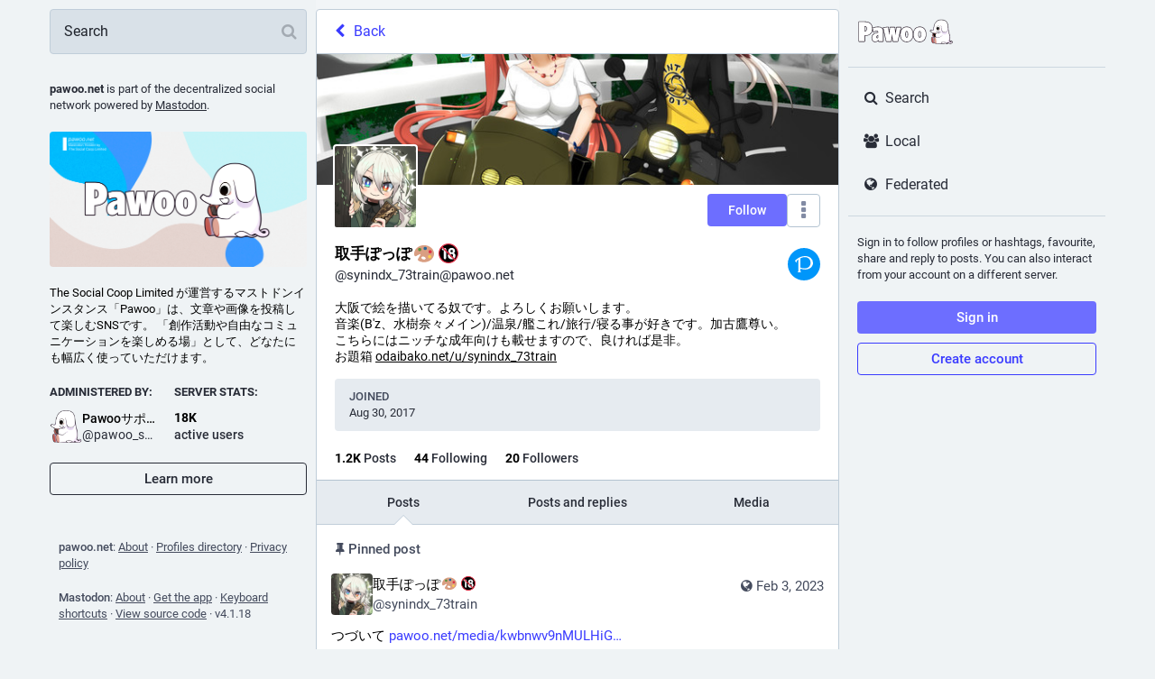

--- FILE ---
content_type: text/html; charset=utf-8
request_url: https://pawoo.net/@synindx_73train
body_size: 34744
content:
<!DOCTYPE html>
<html lang='en'>
<head>
<meta charset='utf-8'>
<meta content='width=device-width, initial-scale=1' name='viewport'>
<link href='https://img.pawoo.net' rel='dns-prefetch'>
<link href='/favicon.ico' rel='icon' type='image/x-icon'>
<link href='/packs/media/icons/favicon-16x16-7e7ba58b1652d64bed82e44a5e1fba87.png' rel='icon' sizes='16x16' type='image/png'>
<link href='/packs/media/icons/favicon-32x32-95c18ea65f9ebe32f7bd6a381bcc87a6.png' rel='icon' sizes='32x32' type='image/png'>
<link href='/packs/media/icons/favicon-48x48-12448b1d955fa85ceeefec207f428756.png' rel='icon' sizes='48x48' type='image/png'>
<link href='/packs/media/icons/apple-touch-icon-57x57-e627c6de8c4c1eb39f8f2ea93d325e66.png' rel='apple-touch-icon' sizes='57x57'>
<link href='/packs/media/icons/apple-touch-icon-60x60-7706f657322ab72a0946c0be99ff1f2f.png' rel='apple-touch-icon' sizes='60x60'>
<link href='/packs/media/icons/apple-touch-icon-72x72-7fc0e0d43fdc66eb7f619429c1719dc6.png' rel='apple-touch-icon' sizes='72x72'>
<link href='/packs/media/icons/apple-touch-icon-76x76-a7995af4dfc5f02365728be74c67ef3b.png' rel='apple-touch-icon' sizes='76x76'>
<link href='/packs/media/icons/apple-touch-icon-114x114-64d2b513515600d1c231d0a15c2b6a15.png' rel='apple-touch-icon' sizes='114x114'>
<link href='/packs/media/icons/apple-touch-icon-120x120-84b490cf02e5e21ef6a0a475f1f8ed52.png' rel='apple-touch-icon' sizes='120x120'>
<link href='/packs/media/icons/apple-touch-icon-144x144-eaa7ab101a80c9b031131a83983dccaf.png' rel='apple-touch-icon' sizes='144x144'>
<link href='/packs/media/icons/apple-touch-icon-152x152-0f5a6bff0c637a529dca498342e3a727.png' rel='apple-touch-icon' sizes='152x152'>
<link href='/packs/media/icons/apple-touch-icon-167x167-dbcd8e200e61773c2c87cdc99387f2c6.png' rel='apple-touch-icon' sizes='167x167'>
<link href='/packs/media/icons/apple-touch-icon-180x180-600b2785f2d6d99d89998d2cb8164974.png' rel='apple-touch-icon' sizes='180x180'>
<link href='/packs/media/icons/apple-touch-icon-1024x1024-cfbb22ec8ccc213e788ff48cebeadbd0.png' rel='apple-touch-icon' sizes='1024x1024'>
<link color='#6364FF' href='/packs/media/images/logo-symbol-icon-de9e68dc49b19eb5cd142d3316f9e95e.svg' rel='mask-icon'>
<link href='/manifest' rel='manifest'>
<meta content='#191b22' name='theme-color'>
<meta content='yes' name='apple-mobile-web-app-capable'>
<title>取手ぽっぽ🎨🔞 (@synindx_73train@pawoo.net) - Pawoo - 創作活動や自由なコミュニケーションを楽しめる場 </title>
<link rel="stylesheet" media="all" crossorigin="anonymous" href="/packs/css/common-a844dc34.css" integrity="sha256-P7jsS35wKfKZ7egDM6otdXk7d8JjmsE5i9R8SD1vD8s=" />
<link rel="stylesheet" media="all" crossorigin="anonymous" href="/packs/css/mastodon-light-4a2e9d3e.chunk.css" integrity="sha256-oTKtErTa5/u/vLoawoB2UX3iMRn6XvedREzKldREt4s=" />
<script src="/packs/js/common-2619ea80750d4c456478.js" crossorigin="anonymous" integrity="sha256-DSRs4AeIRRhvYr+jwJEdzEa5cQEFVTgSuV0NVTJWVeM="></script>
<script src="/packs/js/locale_en-c685c58b977719bb8734.chunk.js" crossorigin="anonymous" integrity="sha256-QzalSTRTxCf8QnhMSPFmFNDV8+CdDsn+hOZa6g/F6VY="></script>
<meta name="csrf-param" content="authenticity_token" />
<meta name="csrf-token" content="2_s6cVcTQ-EhIyXixUlfYSFqxLpKeRk-72951hw9V4bU_D7657bMXZmzCSgGvlDgFxP9uknEm45yA20BPm6vbQ" />
<meta content='F6Z/D6sdSyUBju3jtstWDA==' name='style-nonce'>
<link rel="stylesheet" media="all" href="/inert.css" id="inert-style" />
<link rel="stylesheet" media="all" href="https://pawoo.net/custom.css" />
<link href='https://pawoo.net/@synindx_73train.rss' rel='alternate' type='application/rss+xml'>
<link href='https://pawoo.net/users/synindx_73train' rel='alternate' type='application/activity+json'>
<meta content="profile" property="og:type" />
<meta content='1.25K Posts, 44 Following, 20 Followers · 大阪で絵を描いてる奴です。よろしくお願いします。
音楽(B&#39;z、水樹奈々メイン)/温泉/艦これ/旅行/寝る事が好きです。加古鷹尊い。
こちらにはニッチな成年向けも載せますので、良ければ是非。
お題箱 https://odaibako.net/u/synindx_73train' name='description'>
<meta content="https://pawoo.net/@synindx_73train" property="og:url" />
<meta content="Pawoo - 創作活動や自由なコミュニケーションを楽しめる場 " property="og:site_name" />
<meta content="取手ぽっぽ🎨🔞 (@synindx_73train@pawoo.net)" property="og:title" />
<meta content="1.25K Posts, 44 Following, 20 Followers · 大阪で絵を描いてる奴です。よろしくお願いします。
音楽(B&#39;z、水樹奈々メイン)/温泉/艦これ/旅行/寝る事が好きです。加古鷹尊い。
こちらにはニッチな成年向けも載せますので、良ければ是非。
お題箱 https://odaibako.net/u/synindx_73train" property="og:description" />
<meta content="https://img.pawoo.net/accounts/avatars/000/415/996/original/a6451599661de2a6.png" property="og:image" />
<meta content="400" property="og:image:width" />
<meta content="400" property="og:image:height" />
<meta content="summary" property="twitter:card" />
<meta content="synindx_73train@pawoo.net" property="profile:username" />

<meta content='BMQNVMThOwKgmYStfdQM4-CTBIvMNq8pJq2ECrJ0kdaVM78JKkt7vbbHltOsNBHF_4MG_iKt6Z9Rf1l2Dqmtjp8=' name='applicationServerKey'>
<script id="initial-state" type="application/json">{"meta":{"streaming_api_base_url":"wss://pawoo.net","access_token":null,"locale":"en","domain":"pawoo.net","title":"Pawoo - 創作活動や自由なコミュニケーションを楽しめる場 ","admin":null,"search_enabled":false,"repository":"mastodon/mastodon","source_url":"https://github.com/mastodon/mastodon","version":"4.1.18","limited_federation_mode":false,"mascot":null,"profile_directory":true,"trends":false,"registrations_open":true,"timeline_preview":true,"activity_api_enabled":true,"single_user_mode":false,"translation_enabled":false,"trends_as_landing_page":false,"status_page_url":"","auto_play_gif":false,"display_media":"default","reduce_motion":false,"use_blurhash":true,"crop_images":true},"compose":{"text":""},"accounts":{},"media_attachments":{"accept_content_types":[".jpg",".jpeg",".png",".gif",".webp",".heic",".heif",".avif",".webm",".mp4",".m4v",".mov",".ogg",".oga",".mp3",".wav",".flac",".opus",".aac",".m4a",".3gp",".wma","image/jpeg","image/png","image/gif","image/heic","image/heif","image/webp","image/avif","video/webm","video/mp4","video/quicktime","video/ogg","audio/wave","audio/wav","audio/x-wav","audio/x-pn-wave","audio/vnd.wave","audio/ogg","audio/vorbis","audio/mpeg","audio/mp3","audio/webm","audio/flac","audio/aac","audio/m4a","audio/x-m4a","audio/mp4","audio/3gpp","video/x-ms-asf"]},"settings":{},"languages":[["aa","Afar","Afaraf"],["ab","Abkhaz","аҧсуа бызшәа"],["ae","Avestan","avesta"],["af","Afrikaans","Afrikaans"],["ak","Akan","Akan"],["am","Amharic","አማርኛ"],["an","Aragonese","aragonés"],["ar","Arabic","اللغة العربية"],["as","Assamese","অসমীয়া"],["av","Avaric","авар мацӀ"],["ay","Aymara","aymar aru"],["az","Azerbaijani","azərbaycan dili"],["ba","Bashkir","башҡорт теле"],["be","Belarusian","беларуская мова"],["bg","Bulgarian","български език"],["bh","Bihari","भोजपुरी"],["bi","Bislama","Bislama"],["bm","Bambara","bamanankan"],["bn","Bengali","বাংলা"],["bo","Tibetan","བོད་ཡིག"],["br","Breton","brezhoneg"],["bs","Bosnian","bosanski jezik"],["ca","Catalan","Català"],["ce","Chechen","нохчийн мотт"],["ch","Chamorro","Chamoru"],["co","Corsican","corsu"],["cr","Cree","ᓀᐦᐃᔭᐍᐏᐣ"],["cs","Czech","čeština"],["cu","Old Church Slavonic","ѩзыкъ словѣньскъ"],["cv","Chuvash","чӑваш чӗлхи"],["cy","Welsh","Cymraeg"],["da","Danish","dansk"],["de","German","Deutsch"],["dv","Divehi","Dhivehi"],["dz","Dzongkha","རྫོང་ཁ"],["ee","Ewe","Eʋegbe"],["el","Greek","Ελληνικά"],["en","English","English"],["eo","Esperanto","Esperanto"],["es","Spanish","Español"],["et","Estonian","eesti"],["eu","Basque","euskara"],["fa","Persian","فارسی"],["ff","Fula","Fulfulde"],["fi","Finnish","suomi"],["fj","Fijian","Vakaviti"],["fo","Faroese","føroyskt"],["fr","French","Français"],["fy","Western Frisian","Frysk"],["ga","Irish","Gaeilge"],["gd","Scottish Gaelic","Gàidhlig"],["gl","Galician","galego"],["gu","Gujarati","ગુજરાતી"],["gv","Manx","Gaelg"],["ha","Hausa","هَوُسَ"],["he","Hebrew","עברית"],["hi","Hindi","हिन्दी"],["ho","Hiri Motu","Hiri Motu"],["hr","Croatian","Hrvatski"],["ht","Haitian","Kreyòl ayisyen"],["hu","Hungarian","magyar"],["hy","Armenian","Հայերեն"],["hz","Herero","Otjiherero"],["ia","Interlingua","Interlingua"],["id","Indonesian","Bahasa Indonesia"],["ie","Interlingue","Interlingue"],["ig","Igbo","Asụsụ Igbo"],["ii","Nuosu","ꆈꌠ꒿ Nuosuhxop"],["ik","Inupiaq","Iñupiaq"],["io","Ido","Ido"],["is","Icelandic","Íslenska"],["it","Italian","Italiano"],["iu","Inuktitut","ᐃᓄᒃᑎᑐᑦ"],["ja","Japanese","日本語"],["jv","Javanese","basa Jawa"],["ka","Georgian","ქართული"],["kg","Kongo","Kikongo"],["ki","Kikuyu","Gĩkũyũ"],["kj","Kwanyama","Kuanyama"],["kk","Kazakh","қазақ тілі"],["kl","Kalaallisut","kalaallisut"],["km","Khmer","ខេមរភាសា"],["kn","Kannada","ಕನ್ನಡ"],["ko","Korean","한국어"],["kr","Kanuri","Kanuri"],["ks","Kashmiri","कश्मीरी"],["ku","Kurmanji (Kurdish)","Kurmancî"],["kv","Komi","коми кыв"],["kw","Cornish","Kernewek"],["ky","Kyrgyz","Кыргызча"],["la","Latin","latine"],["lb","Luxembourgish","Lëtzebuergesch"],["lg","Ganda","Luganda"],["li","Limburgish","Limburgs"],["ln","Lingala","Lingála"],["lo","Lao","ລາວ"],["lt","Lithuanian","lietuvių kalba"],["lu","Luba-Katanga","Tshiluba"],["lv","Latvian","latviešu valoda"],["mg","Malagasy","fiteny malagasy"],["mh","Marshallese","Kajin M̧ajeļ"],["mi","Māori","te reo Māori"],["mk","Macedonian","македонски јазик"],["ml","Malayalam","മലയാളം"],["mn","Mongolian","Монгол хэл"],["mr","Marathi","मराठी"],["ms","Malay","Bahasa Melayu"],["mt","Maltese","Malti"],["my","Burmese","ဗမာစာ"],["na","Nauru","Ekakairũ Naoero"],["nb","Norwegian Bokmål","Norsk bokmål"],["nd","Northern Ndebele","isiNdebele"],["ne","Nepali","नेपाली"],["ng","Ndonga","Owambo"],["nl","Dutch","Nederlands"],["nn","Norwegian Nynorsk","Norsk Nynorsk"],["no","Norwegian","Norsk"],["nr","Southern Ndebele","isiNdebele"],["nv","Navajo","Diné bizaad"],["ny","Chichewa","chiCheŵa"],["oc","Occitan","occitan"],["oj","Ojibwe","ᐊᓂᔑᓈᐯᒧᐎᓐ"],["om","Oromo","Afaan Oromoo"],["or","Oriya","ଓଡ଼ିଆ"],["os","Ossetian","ирон æвзаг"],["pa","Panjabi","ਪੰਜਾਬੀ"],["pi","Pāli","पाऴि"],["pl","Polish","Polski"],["ps","Pashto","پښتو"],["pt","Portuguese","Português"],["qu","Quechua","Runa Simi"],["rm","Romansh","rumantsch grischun"],["rn","Kirundi","Ikirundi"],["ro","Romanian","Română"],["ru","Russian","Русский"],["rw","Kinyarwanda","Ikinyarwanda"],["sa","Sanskrit","संस्कृतम्"],["sc","Sardinian","sardu"],["sd","Sindhi","सिन्धी"],["se","Northern Sami","Davvisámegiella"],["sg","Sango","yângâ tî sängö"],["si","Sinhala","සිංහල"],["sk","Slovak","slovenčina"],["sl","Slovenian","slovenščina"],["sn","Shona","chiShona"],["so","Somali","Soomaaliga"],["sq","Albanian","Shqip"],["sr","Serbian","српски језик"],["ss","Swati","SiSwati"],["st","Southern Sotho","Sesotho"],["su","Sundanese","Basa Sunda"],["sv","Swedish","Svenska"],["sw","Swahili","Kiswahili"],["ta","Tamil","தமிழ்"],["te","Telugu","తెలుగు"],["tg","Tajik","тоҷикӣ"],["th","Thai","ไทย"],["ti","Tigrinya","ትግርኛ"],["tk","Turkmen","Türkmen"],["tl","Tagalog","Wikang Tagalog"],["tn","Tswana","Setswana"],["to","Tonga","faka Tonga"],["tr","Turkish","Türkçe"],["ts","Tsonga","Xitsonga"],["tt","Tatar","татар теле"],["tw","Twi","Twi"],["ty","Tahitian","Reo Tahiti"],["ug","Uyghur","ئۇيغۇرچە‎"],["uk","Ukrainian","Українська"],["ur","Urdu","اردو"],["uz","Uzbek","Ўзбек"],["ve","Venda","Tshivenḓa"],["vi","Vietnamese","Tiếng Việt"],["vo","Volapük","Volapük"],["wa","Walloon","walon"],["wo","Wolof","Wollof"],["xh","Xhosa","isiXhosa"],["yi","Yiddish","ייִדיש"],["yo","Yoruba","Yorùbá"],["za","Zhuang","Saɯ cueŋƅ"],["zh","Chinese","中文"],["zu","Zulu","isiZulu"],["ast","Asturian","Asturianu"],["ckb","Sorani (Kurdish)","سۆرانی"],["cnr","Montenegrin","crnogorski"],["jbo","Lojban","la .lojban."],["kab","Kabyle","Taqbaylit"],["kmr","Kurmanji (Kurdish)","Kurmancî"],["ldn","Láadan","Láadan"],["lfn","Lingua Franca Nova","lingua franca nova"],["sco","Scots","Scots"],["sma","Southern Sami","Åarjelsaemien Gïele"],["smj","Lule Sami","Julevsámegiella"],["szl","Silesian","ślůnsko godka"],["tai","Tai","ภาษาไท or ภาษาไต"],["tok","Toki Pona","toki pona"],["zba","Balaibalan","باليبلن"],["zgh","Standard Moroccan Tamazight","ⵜⴰⵎⴰⵣⵉⵖⵜ"]],"push_subscription":null,"role":null}</script>
<script src="/packs/js/application-3933cdd56aa5631fea50.chunk.js" crossorigin="anonymous" integrity="sha256-9U7GAkyD0Uo4d073A5iFdw8EMqc+cXcMI3b/S6+aWVI="></script>

</head>
<body class='app-body theme-mastodon-light no-reduce-motion'>
<div class='notranslate app-holder' data-props='{&quot;locale&quot;:&quot;en&quot;}' id='mastodon'>
<noscript>
<img alt="Mastodon" src="/packs/media/images/logo-8e836493446dc397e262db93322a96f2.svg" />
<div>
To use the Pawoo web application, please enable JavaScript. Alternatively, try one of the <a href="https://joinmastodon.org/apps">native apps</a> for Mastodon for your platform.
</div>
</noscript>
</div>


<div aria-hidden class='logo-resources' inert tabindex='-1'>
<svg xmlns="http://www.w3.org/2000/svg" xmlns:xlink="http://www.w3.org/1999/xlink" width="79" height="79" viewBox="0 0 79 75"><symbol id="logo-symbol-icon"><path d="M74.7135 16.6043C73.6199 8.54587 66.5351 2.19527 58.1366 0.964691C56.7196 0.756754 51.351 0 38.9148 0H38.822C26.3824 0 23.7135 0.756754 22.2966 0.964691C14.1319 2.16118 6.67571 7.86752 4.86669 16.0214C3.99657 20.0369 3.90371 24.4888 4.06535 28.5726C4.29578 34.4289 4.34049 40.275 4.877 46.1075C5.24791 49.9817 5.89495 53.8251 6.81328 57.6088C8.53288 64.5968 15.4938 70.4122 22.3138 72.7848C29.6155 75.259 37.468 75.6697 44.9919 73.971C45.8196 73.7801 46.6381 73.5586 47.4475 73.3063C49.2737 72.7302 51.4164 72.086 52.9915 70.9542C53.0131 70.9384 53.0308 70.9178 53.0433 70.8942C53.0558 70.8706 53.0628 70.8445 53.0637 70.8179V65.1661C53.0634 65.1412 53.0574 65.1167 53.0462 65.0944C53.035 65.0721 53.0189 65.0525 52.9992 65.0371C52.9794 65.0218 52.9564 65.011 52.9318 65.0056C52.9073 65.0002 52.8819 65.0003 52.8574 65.0059C48.0369 66.1472 43.0971 66.7193 38.141 66.7103C29.6118 66.7103 27.3178 62.6981 26.6609 61.0278C26.1329 59.5842 25.7976 58.0784 25.6636 56.5486C25.6622 56.5229 25.667 56.4973 25.6775 56.4738C25.688 56.4502 25.7039 56.4295 25.724 56.4132C25.7441 56.397 25.7678 56.3856 25.7931 56.3801C25.8185 56.3746 25.8448 56.3751 25.8699 56.3816C30.6101 57.5151 35.4693 58.0873 40.3455 58.086C41.5183 58.086 42.6876 58.086 43.8604 58.0553C48.7647 57.919 53.9339 57.6701 58.7591 56.7361C58.8794 56.7123 58.9998 56.6918 59.103 56.6611C66.7139 55.2124 73.9569 50.665 74.6929 39.1501C74.7204 38.6967 74.7892 34.4016 74.7892 33.9312C74.7926 32.3325 75.3085 22.5901 74.7135 16.6043ZM62.9996 45.3371H54.9966V25.9069C54.9966 21.8163 53.277 19.7302 49.7793 19.7302C45.9343 19.7302 44.0083 22.1981 44.0083 27.0727V37.7082H36.0534V27.0727C36.0534 22.1981 34.124 19.7302 30.279 19.7302C26.8019 19.7302 25.0651 21.8163 25.0617 25.9069V45.3371H17.0656V25.3172C17.0656 21.2266 18.1191 17.9769 20.2262 15.568C22.3998 13.1648 25.2509 11.9308 28.7898 11.9308C32.8859 11.9308 35.9812 13.492 38.0447 16.6111L40.036 19.9245L42.0308 16.6111C44.0943 13.492 47.1896 11.9308 51.2788 11.9308C54.8143 11.9308 57.6654 13.1648 59.8459 15.568C61.9529 17.9746 63.0065 21.2243 63.0065 25.3172L62.9996 45.3371Z" fill="currentColor"/></symbol><use xlink:href="#logo-symbol-icon"/></svg>


<svg width="236" height="66" viewBox="0 0 236 66" fill="none" xmlns="http://www.w3.org/2000/svg">
<symbol id="logo-symbol-wordmark">
<path d="M151.831 58.1144C142.166 58.1144 136.396 51.3202 136.396 39.9422C136.396 34.2321 137.888 29.5193 140.708 26.3117C143.44 23.2067 147.334 21.5647 151.968 21.5647C161.633 21.5647 167.404 28.3826 167.404 39.8054C167.404 45.5128 165.912 50.2124 163.091 53.4017C160.365 56.483 156.47 58.1144 151.831 58.1144ZM151.831 32.4586C149.605 32.4586 149.137 36.453 149.137 39.8054C149.137 47.2206 151.268 47.2206 151.968 47.2206C154.663 47.2206 154.663 41.7421 154.663 39.9422C154.663 33.2348 153.047 32.4586 151.831 32.4586ZM120.236 58.1144C110.571 58.1144 104.801 51.3202 104.801 39.9422C104.801 34.2321 106.293 29.5193 109.114 26.3117C111.845 23.2067 115.739 21.5647 120.373 21.5647C130.038 21.5647 135.809 28.3826 135.809 39.8054C135.809 45.5128 134.317 50.2124 131.496 53.4017C128.77 56.483 124.876 58.1144 120.236 58.1144ZM120.236 32.4586C118.01 32.4586 117.542 36.453 117.542 39.8054C117.542 47.2206 119.673 47.2206 120.373 47.2206C123.068 47.2206 123.068 41.7421 123.068 39.9422C123.068 33.2348 121.452 32.4586 120.236 32.4586ZM43.6347 58.046C38.4667 58.046 35.3827 54.4253 35.3827 48.3573C35.3827 41.2053 40.2849 36.8556 50.3657 35.0768V34.7426C50.3657 32.3875 49.6394 31.706 47.1239 31.706C45.4319 31.706 42.8768 32.4902 39.5324 34.04C39.4455 34.0795 39.3508 34.1006 39.2561 34.1006C39.1482 34.1006 39.0429 34.0743 38.9456 34.0216C38.764 33.9243 38.6377 33.748 38.6061 33.5427L37.2378 24.7855C37.1904 24.475 37.3667 24.175 37.6615 24.0672C41.5164 22.6462 45.1845 21.7016 50.5446 21.7016C55.118 21.7016 58.1967 22.6331 60.2333 24.6355C62.2884 26.6538 63.2436 29.7114 63.2436 34.2637V56.7724C63.2436 57.1356 62.9489 57.4303 62.5858 57.4303H52.4603C52.1366 57.4303 51.8603 57.1935 51.8103 56.8724L51.463 54.6121C49.0263 56.9198 46.4555 58.046 43.6347 58.046ZM50.3657 42.1104C48.229 43.3104 47.3028 44.705 47.3028 46.6469C47.3028 47.8863 47.837 48.6573 48.6974 48.6573C49.2342 48.6573 49.7342 48.4705 50.3657 48.0258V42.1104ZM86.8602 57.4303C86.5286 57.4303 86.2471 57.1829 86.2076 56.854L84.6025 43.8682L82.9973 56.854C82.9578 57.1829 82.6763 57.4303 82.3447 57.4303H70.9877C70.6799 57.4303 70.4141 57.2171 70.3457 56.9172L62.8884 23.8724C62.8463 23.6909 62.8858 23.4988 62.9937 23.3462C63.1015 23.1935 63.2699 23.0935 63.4568 23.0751L75.0874 21.7752C75.1111 21.7726 75.1374 21.77 75.1611 21.77C75.4848 21.77 75.7637 22.0068 75.811 22.3331L77.8504 36.5056L79.2266 22.8409C79.2608 22.5041 79.5423 22.2489 79.8818 22.2489H91.1019C91.4387 22.2489 91.7203 22.5041 91.7571 22.8383L93.1912 36.5846L95.1727 22.8146C95.22 22.491 95.4963 22.2515 95.8226 22.2515H105.88C106.08 22.2515 106.269 22.3436 106.393 22.4989C106.516 22.6541 106.564 22.8594 106.522 23.0541L98.8592 56.9198C98.7908 57.2198 98.525 57.4329 98.2172 57.4329H86.8602V57.4303ZM4.37464 57.4303C4.01151 57.4303 3.7168 57.1356 3.7168 56.7724V9.56568C3.7168 9.20255 4.01151 8.90784 4.37464 8.90784H17.5788C30.1384 8.90784 36.7773 14.7889 36.7773 25.917C36.7773 37.0451 30.3936 42.7814 18.3051 43.2498V56.7724C18.3051 57.1356 18.0104 57.4303 17.6473 57.4303H4.37464ZM18.0999 31.885C20.5733 31.785 22.9416 30.864 22.9416 26.0538C22.9416 22.2541 21.4443 20.4569 18.0999 20.2938V31.885Z" fill="white"/>
<path d="M17.5841 9.56568C28.599 9.56568 36.1247 14.0811 36.1247 25.917C36.1247 37.7529 29.0779 42.3368 17.7209 42.6104H17.6525V56.7724H4.37989V9.56568H17.5841ZM17.4473 32.5533H17.5841C21.2101 32.5533 23.6047 31.0482 23.6047 26.0538C23.6047 21.0595 21.2101 19.6228 17.5841 19.6228H17.4473V32.5533ZM151.971 22.2226C160.796 22.2226 166.749 28.2431 166.749 39.8054C166.749 51.3676 160.66 57.4566 151.834 57.4566C143.008 57.4566 137.056 51.5044 137.056 39.9422C137.056 28.38 143.145 22.2226 151.971 22.2226ZM151.971 47.8784C154.297 47.8784 155.323 45.2102 155.323 39.9422C155.323 34.6742 154.297 31.8008 151.834 31.8008C149.576 31.8008 148.482 34.5374 148.482 39.8054C148.482 45.0734 149.576 47.8784 151.971 47.8784ZM120.376 22.2226C129.202 22.2226 135.154 28.2431 135.154 39.8054C135.154 51.3676 129.065 57.4566 120.239 57.4566C111.413 57.4566 105.461 51.5044 105.461 39.9422C105.461 28.38 111.55 22.2226 120.376 22.2226ZM120.376 47.8784C122.702 47.8784 123.728 45.2102 123.728 39.9422C123.728 34.6742 122.702 31.8008 120.239 31.8008C117.981 31.8008 116.887 34.5374 116.887 39.8054C116.887 45.0734 117.981 47.8784 120.376 47.8784ZM50.5473 22.3594C59.0992 22.3594 62.5884 25.7118 62.5884 34.2637V56.7724H52.4629L51.9156 53.2148C49.5894 55.7462 46.9212 57.3882 43.6373 57.3882C39.1219 57.3882 36.0432 54.3779 36.0432 48.3573C36.0432 41.0369 41.448 37.2056 51.0262 35.632V34.7426C51.0262 32.0744 50.0684 31.0482 47.1265 31.0482C45.4845 31.0482 42.9531 31.7323 39.2587 33.4427L37.8904 24.6855C41.7901 23.2488 45.4161 22.3594 50.5473 22.3594ZM48.7 49.3151C49.4526 49.3151 50.1368 49.0415 51.0262 48.3573V41.0369C47.9475 42.4736 46.6476 44.184 46.6476 46.6469C46.6476 48.3573 47.537 49.3151 48.7 49.3151ZM75.1637 22.4278L77.9688 41.9263L79.8844 22.9067H91.1045L93.0886 41.9263L95.8252 22.9067H105.882L98.2198 56.7724H86.8628L84.6051 38.5055L82.3474 56.7724H70.9904L63.5331 23.7277L75.1637 22.4278ZM17.5841 8.25H4.37989C3.65364 8.25 3.06421 8.83943 3.06421 9.56568V56.7724C3.06421 57.4987 3.65364 58.0881 4.37989 58.0881H17.6525C18.3788 58.0881 18.9682 57.4987 18.9682 56.7724V43.8787C24.5335 43.5682 28.9253 42.0631 32.0382 39.3949C34.9485 36.9003 36.6931 33.4427 37.2483 29.0904L37.9614 33.648C38.0246 34.0558 38.2772 34.4111 38.6403 34.6058C38.835 34.7084 39.0482 34.761 39.2613 34.761C39.4508 34.761 39.6376 34.7216 39.8139 34.64C43.8715 32.7612 46.0318 32.3665 47.1291 32.3665C48.2264 32.3665 48.9421 32.527 49.2658 32.8401C49.5447 33.1112 49.6921 33.6664 49.7105 34.5295C45.0582 35.4057 41.5848 36.8135 39.1166 38.8186C36.2063 41.1816 34.7301 44.3919 34.7301 48.3573C34.7301 51.6071 35.5485 54.1805 37.1641 56.0041C38.7298 57.7697 40.9691 58.7039 43.6399 58.7039C46.3108 58.7039 48.7079 57.7829 50.9999 55.9015L51.1656 56.9724C51.2656 57.6145 51.8156 58.0881 52.4655 58.0881H62.591C63.3173 58.0881 63.9067 57.4987 63.9067 56.7724V34.2637C63.9067 29.5246 62.8884 26.3143 60.6991 24.1672C58.5308 22.0357 55.3048 21.0437 50.5499 21.0437C45.0898 21.0437 41.3612 22.0068 37.4378 23.4514C37.4036 23.4646 37.3667 23.4777 37.3352 23.4935C36.4168 13.5048 29.6358 8.25 17.5867 8.25H17.5841ZM18.763 31.1719V21.0095C19.7576 21.1411 20.5128 21.4595 21.047 21.97C21.8706 22.7541 22.289 24.1277 22.289 26.0538C22.289 29.7246 20.9207 30.9061 18.763 31.1719ZM48.7 47.9995C48.0159 47.9995 47.9633 46.9653 47.9633 46.6469C47.9633 45.576 48.2132 44.4471 49.7105 43.3183V47.6705C49.2763 47.9337 48.9816 47.9995 48.7 47.9995ZM151.971 20.9069C147.142 20.9069 143.077 22.6252 140.216 25.8775C138.13 28.251 136.743 31.406 136.119 35.1505C135.517 31.3587 134.143 28.1774 132.064 25.8091C129.246 22.6015 125.207 20.9069 120.379 20.9069C115.55 20.9069 111.485 22.6252 108.624 25.8775C105.695 29.2062 104.148 34.069 104.148 39.9422C104.148 45.8154 105.632 50.594 108.558 53.9069C111.371 57.0908 115.411 58.7723 120.242 58.7723C125.073 58.7723 129.138 57.0672 131.993 53.8385C134.077 51.4834 135.462 48.3521 136.088 44.626C136.682 48.4073 138.043 51.5176 140.151 53.9043C142.964 57.0882 147.003 58.7696 151.834 58.7696C156.665 58.7696 160.731 57.0645 163.586 53.8358C166.514 50.5256 168.064 45.6707 168.064 39.8027C168.064 33.9348 166.541 29.0904 163.657 25.8065C160.838 22.5989 156.799 20.9043 151.971 20.9043V20.9069ZM151.971 46.5627C150.174 46.5627 149.797 42.8893 149.797 39.8054C149.797 37.3424 150.042 35.5005 150.526 34.3321C151.029 33.1164 151.592 33.1164 151.834 33.1164C152.323 33.1164 152.836 33.2664 153.286 34.3479C153.765 35.5005 154.007 37.3819 154.007 39.9422C154.007 42.963 153.655 46.5627 151.971 46.5627ZM120.376 46.5627C118.579 46.5627 118.202 42.8893 118.202 39.8054C118.202 37.3424 118.447 35.5005 118.931 34.3321C119.434 33.1164 119.997 33.1164 120.239 33.1164C120.728 33.1164 121.242 33.2664 121.692 34.3479C122.17 35.5005 122.413 37.3819 122.413 39.9422C122.413 42.963 122.06 46.5627 120.376 46.5627ZM75.1663 21.1121C75.1163 21.1121 75.069 21.1148 75.019 21.12L63.3883 22.4199C63.0173 22.462 62.6805 22.6594 62.4621 22.9646C62.2463 23.2699 62.1674 23.6514 62.2516 24.0172L69.7089 57.0619C69.8431 57.6618 70.3773 58.0881 70.993 58.0881H82.35C83.0131 58.0881 83.5736 57.5934 83.6551 56.933L84.6077 49.2309L85.5603 56.933C85.6418 57.5934 86.2023 58.0881 86.8654 58.0881H98.2224C98.8381 58.0881 99.3697 57.6618 99.5065 57.0619L107.159 23.2435C107.187 23.1357 107.203 23.0225 107.203 22.9041C107.203 22.1778 106.614 21.5884 105.888 21.5884H95.8279C95.1726 21.5884 94.6201 22.0699 94.5253 22.7173L93.2991 31.2403L92.415 22.7699C92.3439 22.0989 91.7808 21.591 91.1072 21.591H79.887C79.2108 21.591 78.645 22.1015 78.5792 22.7752L77.7425 31.085L76.4689 22.241C76.3741 21.5884 75.8137 21.1121 75.169 21.1121H75.1663Z" fill="#291E2B"/>
<path d="M231.466 58.5521C231.405 57.448 230.713 56.4587 229.659 55.9704C228.177 55.2838 226.262 55.6724 224.376 57.0328C224.344 56.9992 224.312 56.9667 224.279 56.9319C224.172 56.8182 224.071 56.7069 223.977 56.5967C223.674 56.2151 223.746 55.5112 224.026 54.7086C224.029 54.6993 224.032 54.6912 224.034 54.6831C224.049 54.6448 224.064 54.6065 224.079 54.5671C224.15 54.3583 224.232 54.1531 224.293 53.942C224.559 53.1023 224.752 52.2429 224.882 51.3765C225.012 50.5113 225.084 49.6345 225.103 48.7601L225.108 48.4376L225.11 48.2764V48.1906V48.1094L225.095 47.4576L225.08 46.8058C225.075 46.5889 225.053 46.3721 225.041 46.1552C224.935 44.419 224.694 42.6944 224.359 40.993C224.025 39.2916 223.599 37.6134 223.162 35.9456C222.722 34.279 222.27 32.6193 221.906 30.9458L221.775 30.3172C221.731 30.1073 221.685 29.8985 221.651 29.6886L221.539 29.06L221.484 28.7457C221.466 28.6401 221.453 28.5323 221.438 28.4267L221.349 27.7865L221.306 27.4722L221.271 27.1521C221.226 26.7253 221.175 26.2997 221.137 25.8717C220.972 24.1622 220.849 22.4434 220.684 20.7234C220.647 20.2932 220.595 19.864 220.55 19.4338C220.502 19.0035 220.441 18.5744 220.388 18.1452C220.318 17.7173 220.259 17.2882 220.179 16.8614L220.055 16.2223C220.033 16.1156 220.015 16.0089 219.991 15.9034L219.916 15.5856L219.765 14.9512C219.71 14.7413 219.645 14.5325 219.586 14.3226L219.496 14.0095L219.45 13.8529L219.396 13.6986L219.283 13.3785C219.26 13.3101 219.236 13.2428 219.212 13.1744L219.179 13.0805C219.142 12.9784 219.111 12.874 219.068 12.7731L219.032 12.6873C218.658 11.7224 218.198 10.7853 217.621 9.88179C216.572 8.23721 214.745 6.82576 212.339 5.80167C209.943 4.78222 207.202 4.24292 204.412 4.24292C201.219 4.24292 198.161 4.96431 195.574 6.33053C192.213 8.10384 189.794 10.9511 188.177 15.0359C186.805 18.5036 186.261 22.2718 185.824 25.2988C185.776 25.6282 185.73 25.9494 185.683 26.2614C185.288 28.9347 184.47 30.2337 183.183 30.2337C182.239 30.2337 181.135 29.5749 180.162 28.995C180.063 28.9359 179.966 28.8779 179.871 28.8222C179.767 28.7607 179.65 28.7306 179.523 28.7306C178.808 28.7306 177.936 29.7176 177.545 30.4192C177.341 30.7857 177.139 31.2902 177.34 31.6138C177.709 32.2099 179.306 34.2558 184.706 36.4072H184.704C185.091 36.5626 184.94 36.6809 184.771 36.8526C184.771 36.8526 184.771 36.8537 184.769 36.8549C184.024 37.5797 182.902 39.0283 182.902 41.1948C182.902 43.4865 184.016 45.377 185.948 46.4776C186.07 46.5472 186.022 46.8395 185.883 46.8418C185.681 46.8452 185.468 46.9554 185.248 46.9554C184.283 46.9554 183.484 46.8105 182.876 46.7362C182.252 46.6608 181.762 46.7617 181.405 47.1456C180.636 47.9714 180.433 49.8282 180.704 53.6219C181.058 58.5695 183.248 61.1442 184.324 61.1431C184.333 61.1431 184.344 61.1361 184.353 61.1361C184.622 61.1245 185.129 61.0839 185.716 61.041C186.697 60.9691 187.918 60.8786 188.456 60.8786C188.62 60.8786 188.663 60.8868 188.664 60.8868C188.694 60.896 188.7 60.8995 188.761 60.9819C188.906 61.1744 189.15 61.4968 190.19 61.9793C190.723 62.2263 191.566 62.3365 192.922 62.3365C193.568 62.3365 194.295 62.311 195.067 62.2785C196.413 62.2298 197.752 62.1637 199.092 62.1428C199.948 62.1277 200.808 62.1393 201.671 62.1393C202.533 62.1416 203.396 62.1393 204.257 62.1347C205.283 62.1289 206.307 62.115 207.332 62.0906C208.031 62.3365 208.722 62.4443 209.328 62.4443C210.393 62.4443 211.153 62.166 211.82 61.912C212.745 61.8552 213.669 61.7821 214.593 61.6824C214.758 61.7392 214.932 61.8088 215.116 61.8934C216.048 62.3237 216.934 62.5 217.773 62.5C219.396 62.5 220.847 61.8424 222.126 61.0944C222.167 61.0712 222.217 61.0712 222.256 61.0944C223.754 61.9468 225.195 62.2878 226.476 62.2878C227.789 62.2878 228.934 61.9317 229.8 61.4098C230.922 60.7337 231.53 59.6933 231.467 58.5544L231.466 58.5521ZM220.45 60.1399C219.909 60.4101 219.398 60.5585 218.927 60.6281C218.955 60.6142 218.983 60.6003 219.011 60.5864C219.016 60.584 219.019 60.5829 219.024 60.5806C219.587 60.3231 220.012 59.9844 220.519 60.0471C220.51 60.0853 220.488 60.1201 220.449 60.1399H220.45ZM228.221 58.5196C228.128 58.6576 227.901 58.8165 227.542 58.8455C227.271 58.8687 226.828 58.8223 226.217 58.4988C226.125 58.45 226.124 58.3167 226.214 58.2668C227.222 57.7113 227.87 57.7785 228.138 58.043C228.278 58.181 228.312 58.3816 228.22 58.5185L228.221 58.5196Z" stroke="#291E2B" stroke-width="0.8" stroke-miterlimit="10" stroke-linejoin="round"/>
<path d="M224.781 48.1999C224.781 40.1243 221.776 34.1143 221.015 27.5233C220.254 20.9334 220.617 14.9941 217.43 9.99661C214.243 4.99911 203.561 2.35596 195.667 6.52074C187.773 10.6855 186.796 20.1726 185.89 26.2916C184.984 32.4117 182.009 30.3415 179.752 29.0078C178.955 28.5369 177.143 30.8913 177.518 31.4978C177.932 32.167 179.744 34.3219 185.528 36.4942C185.528 36.4942 183.111 38.097 183.111 41.1925C183.111 44.2879 185.121 46.1621 187.457 46.8963C187.457 46.8963 184.633 47.0598 182.839 46.8418C181.046 46.6237 180.543 48.4295 180.911 53.5766C181.273 58.6461 183.499 60.9459 184.333 60.91C185.166 60.874 188.408 60.5841 188.715 60.6745C189.022 60.765 188.787 61.0909 190.273 61.7786C191.757 62.4664 195.885 61.8877 200.339 61.8877C204.794 61.8877 213.882 61.8517 217.322 60.91C218.639 60.5493 220.04 59.7861 221.268 58.5278L221.265 58.5301C223.865 55.8336 224.781 51.4334 224.781 48.1987V48.1999Z" fill="white"/>
<path d="M185.535 36.4211L187.527 36.8839L190.161 37.0648L193.076 36.9198L191.945 37.9335L190.732 39.8529L190.369 42.0983L190.659 44.506L191.068 45.7481L191.619 46.4208L191.917 46.8963L190.939 46.7942L188.903 46.9636L187.613 47.7244L186.771 49.9233L186.676 53.1696L186.907 55.6132L187.566 58.1393L188.204 59.5716L188.855 60.6444L186.479 60.7059L184.361 60.8682L183.261 60.257L181.672 57.3784L180.877 54.0313V50.2295L181.163 47.7719L181.95 46.8894L183.132 46.7734L186.517 46.9775L187.069 46.8279L185.142 45.6867L183.503 43.3787L183.077 40.7448L183.817 38.2594L184.89 36.8398L185.535 36.4211Z" fill="#AF98B3"/>
<path d="M189.363 47.2303C190.171 47.1132 192.243 50.7514 192.243 56.2105C192.243 61.6696 191.443 62.3435 189.82 61.2996C188.197 60.257 188.116 59.3872 188.116 59.3872L187.49 57.5129L186.812 55.3128L186.513 50.56L187.381 47.8983L189.282 47.0297L189.362 47.2291" fill="#DEA393"/>
<path d="M195.37 35.2741C195.168 35.172 194.979 35.0549 194.8 34.9308C194.204 34.4773 193.68 33.8638 193.235 33.2201C192.763 32.479 192.793 32.4941 193.304 32.4952C193.305 32.4952 193.308 32.4952 193.309 32.4952C193.309 32.4952 193.311 32.4952 193.312 32.4952C193.32 32.4952 193.327 32.4952 193.336 32.4952C193.378 32.4952 193.412 32.4941 193.44 32.4906C194.29 32.4662 195.031 32.2215 195.749 31.9814C195.844 31.949 195.939 31.9177 196.033 31.8875C196.271 31.8202 196.516 31.7553 196.764 31.7008C196.887 31.6811 197.011 31.6509 197.136 31.637C197.199 31.63 197.261 31.6242 197.324 31.6173L197.419 31.6068H197.514C197.639 31.6068 197.772 31.5976 197.888 31.615C197.948 31.6196 198.007 31.6254 198.067 31.63C198.129 31.637 198.204 31.6579 198.272 31.6706C198.335 31.6845 198.398 31.6985 198.462 31.7112C198.513 31.7286 198.563 31.746 198.613 31.7715C198.712 31.8214 198.81 31.8887 198.9 31.9675C199.079 32.1322 199.23 32.3421 199.34 32.5741C199.56 33.0403 199.6 33.5959 199.41 34.0644C199.235 34.5411 198.82 34.9215 198.348 35.1743C197.856 35.4388 197.334 35.6011 196.818 35.6104C196.305 35.6197 195.806 35.491 195.367 35.2718L195.37 35.2741Z" fill="#E8E7E8"/>
<path d="M182.742 47.0505L182.483 46.8777L181.588 47.3126L180.737 49.5394L181.063 53.6821L180.882 53.5859L181.624 57.1441L182.701 59.3894L183.634 60.7475L185.109 60.8925L185.138 60.6652C186.406 60.6826 185.607 57.9165 185.17 54.5914C184.672 50.8117 183.859 47.0505 182.742 47.0505Z" fill="url(#paint0_linear_4298_1345)"/>
<path d="M190.462 43.4354C190.465 43.3995 190.467 43.3682 190.471 43.3403C190.469 43.3693 190.465 43.4006 190.462 43.4354Z" fill="url(#paint1_linear_4298_1345)"/>
<path d="M190.471 43.3404C190.471 43.3334 190.472 43.3276 190.473 43.3207C190.473 43.3265 190.472 43.3334 190.471 43.3404Z" fill="url(#paint2_linear_4298_1345)"/>
<path d="M190.479 43.2523C190.48 43.2396 190.481 43.2291 190.482 43.2198C190.482 43.2291 190.48 43.2396 190.479 43.2523Z" fill="url(#paint3_linear_4298_1345)"/>
<path d="M190.472 43.3206C190.474 43.3009 190.476 43.2835 190.477 43.2684C190.476 43.2847 190.473 43.3021 190.472 43.3206Z" fill="url(#paint4_linear_4298_1345)"/>
<path d="M190.394 44.1488C190.398 44.107 190.402 44.0653 190.406 44.027C190.401 44.071 190.398 44.1116 190.394 44.1488Z" fill="url(#paint5_linear_4298_1345)"/>
<path d="M190.455 43.5097C190.457 43.4841 190.459 43.4586 190.462 43.4354C190.459 43.4586 190.457 43.483 190.455 43.5097Z" fill="url(#paint6_linear_4298_1345)"/>
<path d="M190.406 44.0259C190.406 44.0166 190.407 44.0073 190.408 43.998C190.408 44.0073 190.407 44.0166 190.406 44.0259Z" fill="url(#paint7_linear_4298_1345)"/>
<path d="M190.408 43.998C190.415 43.9249 190.422 43.8472 190.429 43.7695C190.422 43.838 190.415 43.9145 190.408 43.998Z" fill="url(#paint8_linear_4298_1345)"/>
<path d="M190.444 43.6211C190.447 43.6002 190.448 43.5793 190.45 43.5585C190.448 43.5782 190.447 43.5991 190.444 43.6211Z" fill="url(#paint9_linear_4298_1345)"/>
<path d="M190.43 43.7695C190.435 43.7162 190.439 43.6663 190.444 43.6211C190.439 43.6698 190.435 43.7197 190.43 43.7695Z" fill="url(#paint10_linear_4298_1345)"/>
<path d="M190.477 43.2684C190.477 43.2684 190.477 43.258 190.478 43.2522C190.478 43.2568 190.478 43.2626 190.477 43.2684Z" fill="url(#paint11_linear_4298_1345)"/>
<path d="M190.383 44.2717C190.384 44.2543 190.386 44.2335 190.389 44.2114C190.386 44.2311 190.385 44.2509 190.383 44.2717Z" fill="url(#paint12_linear_4298_1345)"/>
<path d="M190.376 44.3529C190.376 44.3413 190.379 44.317 190.383 44.2833C190.38 44.3065 190.378 44.3297 190.376 44.3529Z" fill="url(#paint13_linear_4298_1345)"/>
<path d="M190.481 43.2198C190.481 43.2094 190.484 43.2013 190.484 43.1943C190.484 43.2001 190.483 43.2082 190.481 43.2198Z" fill="url(#paint14_linear_4298_1345)"/>
<path d="M189.519 37.1912L185.282 36.5034L184.304 37.6261L183.11 40.4142L183.327 42.8764L184.159 44.47L185.391 45.8095L185.695 45.8014C186.794 46.5251 190.128 47.0111 190.376 44.361L190.28 42.0797L190.931 39.4006L192.344 37.3361L191.764 37.0462L189.519 37.1912Z" fill="url(#paint15_linear_4298_1345)"/>
<path d="M190.389 44.2114C190.389 44.2032 190.39 44.1963 190.391 44.1893C190.391 44.1974 190.39 44.2044 190.389 44.2114Z" fill="url(#paint16_linear_4298_1345)"/>
<path d="M190.484 43.1942C190.485 43.1792 190.485 43.178 190.484 43.1942Z" fill="url(#paint17_linear_4298_1345)"/>
<path d="M190.391 44.1894C190.392 44.1766 190.393 44.1627 190.394 44.1488C190.393 44.1616 190.392 44.1755 190.391 44.1894Z" fill="url(#paint18_linear_4298_1345)"/>
<path d="M190.695 60.8184C189.736 61.4516 188.34 59.4162 187.364 56.9621L187.64 58.4919L189.269 61.0446C189.269 61.0446 190.451 62.1985 191.301 61.5862C192.151 60.9738 192.162 59.6459 192.241 56.78C192.175 58.7169 191.655 60.184 190.696 60.8172L190.695 60.8184Z" fill="url(#paint19_linear_4298_1345)"/>
<path d="M203.806 18.5302C203.794 18.4838 203.785 18.4502 203.785 18.4502C203.793 18.4792 203.799 18.5059 203.806 18.5302Z" fill="url(#paint20_linear_4298_1345)"/>
<path d="M203.839 18.6521C203.842 18.6672 203.847 18.6811 203.85 18.6939C203.847 18.6799 203.843 18.666 203.839 18.6521Z" fill="url(#paint21_linear_4298_1345)"/>
<path d="M203.849 18.6949C203.853 18.7077 203.855 18.7193 203.858 18.7297C203.856 18.7193 203.853 18.7077 203.849 18.6949Z" fill="url(#paint22_linear_4298_1345)"/>
<path d="M203.858 18.7297C203.861 18.739 203.863 18.7483 203.865 18.7553C203.863 18.7471 203.861 18.739 203.858 18.7297Z" fill="url(#paint23_linear_4298_1345)"/>
<path d="M203.865 18.7552C203.884 18.8248 203.879 18.8074 203.865 18.7552Z" fill="url(#paint24_linear_4298_1345)"/>
<path d="M203.242 17.1211C203.026 17.193 203.179 17.5189 203.487 18.5941L203.786 18.4502C203.58 17.6581 203.461 17.0492 203.244 17.1211H203.242Z" fill="url(#paint25_linear_4298_1345)"/>
<path d="M203.806 18.5303C203.815 18.5662 203.827 18.6103 203.839 18.6521C203.829 18.6184 203.819 18.5778 203.806 18.5303Z" fill="url(#paint26_linear_4298_1345)"/>
<path d="M202.788 34.6628L203.061 34.86C203.061 34.86 203.529 34.519 203.391 34.3369C203.289 34.2024 203.024 34.4564 202.787 34.6628H202.788Z" fill="url(#paint27_linear_4298_1345)"/>
<path d="M204.448 44.0061V44.1349C204.448 44.1349 204.573 44.3065 204.751 44.2543C204.93 44.2021 205.025 44.1349 204.984 44.0119C204.944 43.889 204.784 43.8797 204.448 44.005V44.0061Z" fill="url(#paint28_linear_4298_1345)"/>
<path d="M219.709 30.1026C219.6 30.0573 219.499 30.164 219.392 30.4378C219.392 30.4378 219.419 30.7207 219.424 30.73C219.428 30.7393 219.612 30.7231 219.696 30.5595C219.781 30.396 219.818 30.149 219.709 30.1037V30.1026Z" fill="url(#paint29_linear_4298_1345)"/>
<path d="M195.133 35.0607C194.945 34.9656 194.768 34.8554 194.601 34.7394C194.044 34.3149 193.554 33.742 193.137 33.1401C192.695 32.4477 192.724 32.4616 193.202 32.4627C193.203 32.4627 193.206 32.4627 193.207 32.4627C193.207 32.4627 193.209 32.4627 193.21 32.4627C193.218 32.4627 193.224 32.4627 193.232 32.4627C193.273 32.4627 193.304 32.4616 193.33 32.4581C194.124 32.4361 194.818 32.2064 195.487 31.9826C195.576 31.9524 195.664 31.9234 195.753 31.8945C195.975 31.8318 196.203 31.7704 196.436 31.7205C196.551 31.7019 196.667 31.6741 196.784 31.6613C196.842 31.6555 196.901 31.6497 196.96 31.6428L197.048 31.6335H197.136C197.253 31.6335 197.376 31.6254 197.485 31.6416C197.541 31.6463 197.598 31.6509 197.653 31.6555C197.711 31.6613 197.781 31.6811 197.845 31.6938C197.904 31.7066 197.963 31.7193 198.023 31.7321C198.071 31.7483 198.119 31.7646 198.165 31.7889C198.258 31.8353 198.348 31.8979 198.433 31.9722C198.6 32.1253 198.74 32.3224 198.843 32.5393C199.049 32.9754 199.086 33.4938 198.91 33.9322C198.746 34.3775 198.357 34.7336 197.917 34.969C197.456 35.2161 196.969 35.368 196.488 35.3761C196.008 35.3854 195.542 35.2648 195.132 35.0595L195.133 35.0607Z" fill="white"/>
<path d="M185.367 37.807L184.664 38.2199L186.874 44.7866L190.694 45.3027L188.918 37.807H185.367Z" fill="#4C4545"/>
<path opacity="0.2" d="M186.385 38.5063L186.661 38.5145L185.988 41.6088L185.785 41.269L186.385 38.5063Z" fill="#FCAA90"/>
<path opacity="0.2" d="M186.815 38.5261L187.61 38.5354L186.483 43.628L186.038 42.2815L186.815 38.5261Z" fill="#FCAA90"/>
<path d="M185.374 37.807C185.152 37.9648 184.927 38.119 184.703 38.2744L184.731 38.2002L185.06 39.0028L185.381 39.8088C185.596 40.3458 185.797 40.8874 186.006 41.4256C186.111 41.6946 186.209 41.966 186.31 42.2374L186.611 43.0504C186.815 43.5909 187.004 44.1371 187.199 44.6799L186.925 44.4537L187.882 44.5651L188.839 44.6845L189.795 44.8075L190.75 44.9339L190.34 45.3874C190.194 44.7622 190.046 44.1371 189.906 43.5108C189.761 42.8857 189.63 42.2571 189.492 41.6297L189.288 40.6879L189.094 39.7439L188.901 38.7998L188.718 37.8534L188.925 38.0169C188.629 38.0042 188.333 37.9937 188.036 37.9764L187.148 37.9288L186.26 37.872L185.815 37.8395L185.371 37.8035L185.374 37.807ZM185.374 37.807L185.818 37.7711L186.262 37.7386L187.15 37.6818L188.039 37.6342C188.335 37.6168 188.63 37.6075 188.927 37.5936C189.022 37.589 189.105 37.6516 189.129 37.7398L189.134 37.7572L189.396 38.685L189.646 39.6151L189.897 40.5453L190.137 41.4777C190.295 42.1005 190.459 42.721 190.61 43.345C190.765 43.9678 190.914 44.5929 191.065 45.2169C191.112 45.4164 190.99 45.6159 190.791 45.6634C190.746 45.6738 190.698 45.6762 190.654 45.6704L189.7 45.5393L188.745 45.4048L187.792 45.2656L186.84 45.1195L186.827 45.1171C186.7 45.0974 186.603 45.0081 186.566 44.8933C186.393 44.3424 186.214 43.7938 186.05 43.2395L185.798 42.4102C185.715 42.1342 185.629 41.8581 185.55 41.5798C185.391 41.0243 185.223 40.471 185.071 39.9132L184.839 39.0781L184.616 38.2396L184.614 38.2315C184.607 38.2048 184.62 38.177 184.644 38.1654C184.888 38.0448 185.132 37.923 185.378 37.807H185.374Z" fill="#231815"/>
<path d="M185.374 37.807L184.671 38.2199L186.88 44.7866L190.701 45.3027L188.925 37.807H185.374Z" stroke="#231815" stroke-width="0.5" stroke-linejoin="round"/>
<path d="M184.707 38.0564L188.2 38.2582H188.201C188.232 38.2605 188.257 38.2814 188.266 38.3092L190.35 45.196L188.126 38.3533L188.192 38.4043L184.695 38.2733L184.706 38.0564H184.707Z" fill="#231815"/>
<g style="mix-blend-mode:multiply" opacity="0.1">
<path d="M202.98 34.4983L203.005 34.6479L202.034 35.3809L200.737 36.1753L199.848 36.5627L199.21 36.5012V36.5024L197.785 36.1498L197.397 36.0814L197.449 35.7798C198.988 35.0735 201.233 33.988 202.7 32.8108C204.166 31.6336 203.967 33.7955 202.98 34.4983ZM202.98 34.4983C202.98 34.4983 202.971 34.5052 202.955 34.5168C202.964 34.511 202.971 34.5052 202.98 34.4983ZM202.623 34.7511C202.615 34.7569 202.607 34.7627 202.6 34.7674M202.566 34.7917C202.561 34.7963 202.555 34.7998 202.551 34.8021M202.846 34.5934C202.825 34.6085 202.803 34.6235 202.781 34.6398C202.801 34.6259 202.823 34.6096 202.846 34.5934ZM202.728 34.6769C202.728 34.6769 202.716 34.685 202.71 34.6885C202.716 34.685 202.722 34.6804 202.728 34.6769Z" stroke="url(#paint30_linear_4298_1345)" stroke-width="3.75" stroke-miterlimit="10"/>
<path d="M201.909 45.6762C201.921 45.6658 201.933 45.6565 201.942 45.6472C201.932 45.6565 201.92 45.6658 201.909 45.6762Z" stroke="url(#paint31_linear_4298_1345)" stroke-width="3.75" stroke-miterlimit="10"/>
<path d="M201.671 45.8757C201.707 45.8455 201.739 45.8189 201.768 45.7933C201.737 45.82 201.705 45.8467 201.671 45.8757Z" stroke="url(#paint32_linear_4298_1345)" stroke-width="3.75" stroke-miterlimit="10"/>
<path d="M202.011 45.5902C202.017 45.5847 202.017 45.5847 202.011 45.5902Z" stroke="url(#paint33_linear_4298_1345)" stroke-width="3.75" stroke-miterlimit="10"/>
<path d="M201.942 45.6473C201.976 45.6183 202 45.5986 202.01 45.5905C202 45.5986 201.979 45.616 201.942 45.6473Z" stroke="url(#paint34_linear_4298_1345)" stroke-width="3.75" stroke-miterlimit="10"/>
<path d="M201.598 45.9361C201.622 45.9152 201.646 45.8955 201.671 45.8746C201.648 45.8944 201.624 45.9141 201.598 45.9361Z" stroke="url(#paint35_linear_4298_1345)" stroke-width="3.75" stroke-miterlimit="10"/>
<path d="M200.002 47.7824L201.134 46.7409L201.197 46.2736C199.349 47.8254 197.234 47.7001 196.021 47.5957L197.134 48.026L200.003 47.7813L200.002 47.7824Z" stroke="url(#paint36_linear_4298_1345)" stroke-width="3.75" stroke-miterlimit="10"/>
<path d="M201.384 46.1158C201.399 46.1031 201.414 46.0903 201.43 46.0787C201.414 46.0915 201.399 46.1043 201.384 46.1158Z" stroke="url(#paint37_linear_4298_1345)" stroke-width="3.75" stroke-miterlimit="10"/>
<path d="M201.195 46.2747C201.195 46.2747 201.275 46.2075 201.384 46.1158C201.326 46.1646 201.264 46.2167 201.195 46.2747Z" stroke="url(#paint38_linear_4298_1345)" stroke-width="3.75" stroke-miterlimit="10"/>
<path d="M201.526 45.9976C201.551 45.9767 201.576 45.9558 201.598 45.9373C201.573 45.9581 201.549 45.9779 201.526 45.9976Z" stroke="url(#paint39_linear_4298_1345)" stroke-width="3.75" stroke-miterlimit="10"/>
<path d="M201.428 46.0786C201.46 46.0531 201.492 46.0253 201.526 45.9974C201.496 46.023 201.462 46.0508 201.428 46.0786Z" stroke="url(#paint40_linear_4298_1345)" stroke-width="3.75" stroke-miterlimit="10"/>
<path d="M201.768 45.7934C201.821 45.7493 201.868 45.7087 201.909 45.6763C201.873 45.7064 201.826 45.7459 201.768 45.7934Z" stroke="url(#paint41_linear_4298_1345)" stroke-width="3.75" stroke-miterlimit="10"/>
<path d="M203.51 44.6683C203.442 44.6915 203.375 44.7136 203.307 44.7356C203.371 44.7147 203.44 44.6915 203.51 44.6683Z" stroke="url(#paint42_linear_4298_1345)" stroke-width="3.75" stroke-miterlimit="10"/>
<path d="M204.137 44.4596C204.096 44.4735 204.054 44.4874 204.015 44.5002C204.057 44.4863 204.097 44.4724 204.137 44.4596Z" stroke="url(#paint43_linear_4298_1345)" stroke-width="3.75" stroke-miterlimit="10"/>
<path d="M204.015 44.5002C203.877 44.5466 203.728 44.5953 203.579 44.6464C203.712 44.6023 203.857 44.5536 204.015 44.5002Z" stroke="url(#paint44_linear_4298_1345)" stroke-width="3.75" stroke-miterlimit="10"/>
<path d="M203.579 44.6464C203.556 44.6545 203.534 44.6614 203.511 44.6684C203.534 44.6603 203.557 44.6533 203.579 44.6464Z" stroke="url(#paint45_linear_4298_1345)" stroke-width="3.75" stroke-miterlimit="10"/>
<path d="M203.307 44.7357C203.184 44.7763 203.076 44.8123 202.979 44.8447C203.083 44.8099 203.194 44.7728 203.307 44.7357Z" stroke="url(#paint46_linear_4298_1345)" stroke-width="3.75" stroke-miterlimit="10"/>
<path d="M202.86 44.8853C202.776 44.9131 202.703 44.9374 202.639 44.9583C202.706 44.9363 202.78 44.9108 202.86 44.8853Z" stroke="url(#paint47_linear_4298_1345)" stroke-width="3.75" stroke-miterlimit="10"/>
<path d="M202.639 44.9595C202.628 44.963 202.617 44.9664 202.607 44.9699C202.617 44.9664 202.629 44.963 202.639 44.9595Z" stroke="url(#paint48_linear_4298_1345)" stroke-width="3.75" stroke-miterlimit="10"/>
<path d="M202.979 44.8458C202.938 44.8597 202.898 44.8725 202.86 44.8853C202.898 44.8725 202.937 44.8597 202.979 44.8458Z" stroke="url(#paint49_linear_4298_1345)" stroke-width="3.75" stroke-miterlimit="10"/>
<path d="M204.486 44.3425C204.388 44.375 204.269 44.4144 204.137 44.4597C204.248 44.4226 204.363 44.3843 204.486 44.3425Z" stroke="url(#paint50_linear_4298_1345)" stroke-width="3.75" stroke-miterlimit="10"/>
<path d="M204.729 44.2614C204.729 44.2614 204.72 44.2648 204.715 44.266C204.721 44.2637 204.726 44.2625 204.729 44.2614Z" stroke="url(#paint51_linear_4298_1345)" stroke-width="3.75" stroke-miterlimit="10"/>
<path d="M205.904 42.4416C205.198 43.4378 204.646 43.7544 203.405 44.5582L204.148 44.3517L204.74 44.2589C210.229 42.4276 206.61 41.4465 205.905 42.4416H205.904Z" stroke="url(#paint52_linear_4298_1345)" stroke-width="3.75" stroke-miterlimit="10"/>
<path d="M204.739 44.259C204.739 44.259 204.735 44.2602 204.729 44.2625C204.733 44.2625 204.735 44.2602 204.739 44.259Z" stroke="url(#paint53_linear_4298_1345)" stroke-width="3.75" stroke-miterlimit="10"/>
<path d="M204.593 44.3077C204.558 44.3193 204.52 44.3321 204.486 44.3437C204.525 44.3309 204.561 44.3182 204.593 44.3077Z" stroke="url(#paint54_linear_4298_1345)" stroke-width="3.75" stroke-miterlimit="10"/>
<path d="M204.667 44.2833C204.646 44.2903 204.621 44.2984 204.594 44.3077C204.618 44.2996 204.642 44.2914 204.667 44.2833Z" stroke="url(#paint55_linear_4298_1345)" stroke-width="3.75" stroke-miterlimit="10"/>
<path d="M204.691 44.274C204.683 44.2764 204.675 44.2798 204.667 44.2822C204.676 44.2787 204.684 44.2764 204.691 44.274Z" stroke="url(#paint56_linear_4298_1345)" stroke-width="3.75" stroke-miterlimit="10"/>
<path d="M204.716 44.266C204.709 44.2683 204.701 44.2706 204.691 44.2741C204.699 44.2718 204.707 44.2683 204.716 44.266Z" stroke="url(#paint57_linear_4298_1345)" stroke-width="3.75" stroke-miterlimit="10"/>
<path d="M202.607 44.97C202.258 45.0859 202.142 45.1254 202.607 44.97Z" stroke="url(#paint58_linear_4298_1345)" stroke-width="3.75" stroke-miterlimit="10"/>
<path d="M220.283 22.1976C220.283 22.1826 220.282 22.1663 220.281 22.1512C220.281 22.1686 220.282 22.1837 220.283 22.1976Z" stroke="url(#paint59_linear_4298_1345)" stroke-width="3.75" stroke-miterlimit="10"/>
<path d="M220.198 20.5148C220.197 20.4916 220.196 20.4742 220.196 20.4614C220.196 20.4742 220.197 20.4927 220.198 20.5148Z" stroke="url(#paint60_linear_4298_1345)" stroke-width="3.75" stroke-miterlimit="10"/>
<path d="M220.287 22.2672C220.287 22.2672 220.286 22.2416 220.283 22.1964C220.284 22.2196 220.286 22.2428 220.287 22.2672Z" stroke="url(#paint61_linear_4298_1345)" stroke-width="3.75" stroke-miterlimit="10"/>
<path d="M220.281 22.15C220.281 22.1303 220.279 22.1083 220.277 22.0851C220.277 22.106 220.28 22.1292 220.281 22.15Z" stroke="url(#paint62_linear_4298_1345)" stroke-width="3.75" stroke-miterlimit="10"/>
<path d="M220.213 20.8035C220.211 20.7456 220.208 20.6934 220.205 20.647C220.208 20.691 220.21 20.7432 220.213 20.8035Z" stroke="url(#paint63_linear_4298_1345)" stroke-width="3.75" stroke-miterlimit="10"/>
<path d="M220.205 20.6469C220.204 20.6167 220.203 20.5889 220.202 20.5657C220.203 20.59 220.204 20.6167 220.205 20.6469Z" stroke="url(#paint64_linear_4298_1345)" stroke-width="3.75" stroke-miterlimit="10"/>
<path d="M223.136 55.9937L224.263 53.1151L224.753 46.081L224.291 41.7898L221.53 30.7452L220.697 23.2136L220.288 22.2672C220.493 26.3902 219.973 28.9533 219.366 30.5028L219.159 31.1245L219.172 31.136L217.927 32.8815L215.392 34.547L212.637 34.7407L211.49 34.8021L207.552 33.0984L205.687 28.9336L204.293 21.4924L203.786 18.9038C204.981 26.8994 204.33 35.5885 207.661 37.8025C211.81 40.5604 215.193 39.1281 216.75 37.973C218.141 36.9419 219.189 32.994 219.622 31.0305C221.321 28.0023 221.749 35.6209 222.905 41.7527C224.1 48.0898 222.561 52.1096 219.972 55.9832C217.384 59.8581 212.838 61.1617 208.946 61.476C205.054 61.7903 204.329 60.6723 202.066 60.6363C199.804 60.6003 195.186 61.8877 192.308 61.8877L193.276 62.1139L205.565 61.8309L211.472 61.7219L216.917 61.1652L219.443 60.0657L221.276 58.5255L223.137 55.9914L223.136 55.9937Z" stroke="url(#paint65_linear_4298_1345)" stroke-width="3.75" stroke-miterlimit="10"/>
<path d="M220.196 20.4487C220.196 20.4487 220.196 20.4429 220.196 20.4406C220.196 20.4429 220.196 20.4452 220.196 20.4487Z" stroke="url(#paint66_linear_4298_1345)" stroke-width="3.75" stroke-miterlimit="10"/>
<path d="M220.196 20.4614C220.196 20.4614 220.196 20.4521 220.196 20.4486C220.196 20.4521 220.196 20.4567 220.196 20.4614Z" stroke="url(#paint67_linear_4298_1345)" stroke-width="3.75" stroke-miterlimit="10"/>
<path d="M220.277 22.0851C220.275 22.0457 220.274 22.0085 220.271 21.9714C220.274 22.0132 220.275 22.0503 220.277 22.0851Z" stroke="url(#paint68_linear_4298_1345)" stroke-width="3.75" stroke-miterlimit="10"/>
<path d="M220.247 21.4704C220.244 21.4113 220.241 21.351 220.238 21.2906C220.24 21.3475 220.244 21.4078 220.247 21.4704Z" stroke="url(#paint69_linear_4298_1345)" stroke-width="3.75" stroke-miterlimit="10"/>
<path d="M220.238 21.2906C220.236 21.2407 220.233 21.1943 220.231 21.1503C220.233 21.1967 220.236 21.2442 220.238 21.2906Z" stroke="url(#paint70_linear_4298_1345)" stroke-width="3.75" stroke-miterlimit="10"/>
<path d="M220.221 20.9578C220.219 20.9022 220.216 20.85 220.213 20.8036C220.216 20.8523 220.218 20.9033 220.221 20.9578Z" stroke="url(#paint71_linear_4298_1345)" stroke-width="3.75" stroke-miterlimit="10"/>
<path d="M220.231 21.1503C220.227 21.0842 220.224 21.0192 220.222 20.9578C220.225 21.0158 220.227 21.0807 220.231 21.1503Z" stroke="url(#paint72_linear_4298_1345)" stroke-width="3.75" stroke-miterlimit="10"/>
<path d="M220.272 21.9714C220.272 21.9587 220.27 21.9459 220.269 21.932C220.269 21.9448 220.27 21.9587 220.272 21.9714Z" stroke="url(#paint73_linear_4298_1345)" stroke-width="3.75" stroke-miterlimit="10"/>
<path d="M220.251 21.5447C220.249 21.5192 220.248 21.4948 220.247 21.4705C220.248 21.4948 220.249 21.5203 220.251 21.5447Z" stroke="url(#paint74_linear_4298_1345)" stroke-width="3.75" stroke-miterlimit="10"/>
<path d="M220.269 21.9332C220.263 21.8068 220.258 21.6896 220.252 21.5818C220.258 21.7094 220.264 21.83 220.269 21.9332Z" stroke="url(#paint75_linear_4298_1345)" stroke-width="3.75" stroke-miterlimit="10"/>
<path d="M220.202 20.5657C220.202 20.5472 220.2 20.5309 220.2 20.5159C220.2 20.5309 220.201 20.5472 220.202 20.5657Z" stroke="url(#paint76_linear_4298_1345)" stroke-width="3.75" stroke-miterlimit="10"/>
<path d="M220.252 21.5806C220.252 21.569 220.251 21.5563 220.25 21.5447C220.25 21.5574 220.251 21.569 220.252 21.5806Z" stroke="url(#paint77_linear_4298_1345)" stroke-width="3.75" stroke-miterlimit="10"/>
<path d="M186.934 19.8733L186.282 23.4582L185.671 27.0292L185.1 29.256L184.367 30.2476L183.144 30.4645L181.619 30.2789C184.08 31.3471 186.335 31.0351 186.308 28.835C186.282 26.6349 186.306 24.5844 186.783 21.9366C187.259 19.2888 186.934 19.8733 186.934 19.8733Z" stroke="url(#paint78_linear_4298_1345)" stroke-width="3.75" stroke-miterlimit="10"/>
<g opacity="0.2">
<path d="M202.98 34.4983L203.005 34.6479L202.034 35.3809L200.737 36.1753L199.848 36.5627L199.21 36.5012V36.5024L197.785 36.1498L197.397 36.0814L197.449 35.7798C198.988 35.0735 201.233 33.988 202.7 32.8108C204.166 31.6336 203.967 33.7955 202.98 34.4983ZM202.98 34.4983C202.98 34.4983 202.971 34.5052 202.955 34.5168C202.964 34.511 202.971 34.5052 202.98 34.4983ZM202.623 34.7511C202.615 34.7569 202.607 34.7627 202.6 34.7674M202.566 34.7917C202.561 34.7963 202.555 34.7998 202.551 34.8021M202.846 34.5934C202.825 34.6085 202.803 34.6235 202.781 34.6398C202.801 34.6259 202.823 34.6096 202.846 34.5934ZM202.728 34.6769C202.728 34.6769 202.716 34.685 202.71 34.6885C202.716 34.685 202.722 34.6804 202.728 34.6769Z" stroke="#910782" stroke-width="1.87"/>
<path d="M201.909 45.6762C201.921 45.6658 201.933 45.6565 201.942 45.6472C201.932 45.6565 201.92 45.6658 201.909 45.6762Z" stroke="#910782" stroke-width="1.87"/>
<path d="M201.671 45.8757C201.707 45.8455 201.739 45.8189 201.768 45.7933C201.737 45.82 201.705 45.8467 201.671 45.8757Z" stroke="#910782" stroke-width="1.87"/>
<path d="M202.011 45.5902C202.017 45.5847 202.017 45.5847 202.011 45.5902Z" stroke="#910782" stroke-width="1.87"/>
<path d="M201.942 45.6473C201.976 45.6183 202 45.5986 202.01 45.5905C202 45.5986 201.979 45.616 201.942 45.6473Z" stroke="#910782" stroke-width="1.87"/>
<path d="M201.598 45.9361C201.622 45.9152 201.646 45.8955 201.671 45.8746C201.648 45.8944 201.624 45.9141 201.598 45.9361Z" stroke="#910782" stroke-width="1.87"/>
<path d="M200.002 47.7824L201.134 46.7409L201.197 46.2736C199.349 47.8254 197.234 47.7001 196.021 47.5957L197.134 48.026L200.003 47.7813L200.002 47.7824Z" stroke="#910782" stroke-width="1.87"/>
<path d="M201.384 46.1158C201.399 46.1031 201.414 46.0903 201.43 46.0787C201.414 46.0915 201.399 46.1043 201.384 46.1158Z" stroke="#910782" stroke-width="1.87"/>
<path d="M201.195 46.2747C201.195 46.2747 201.275 46.2075 201.384 46.1158C201.326 46.1646 201.264 46.2167 201.195 46.2747Z" stroke="#910782" stroke-width="1.87"/>
<path d="M201.526 45.9976C201.551 45.9767 201.576 45.9558 201.598 45.9373C201.573 45.9581 201.549 45.9779 201.526 45.9976Z" stroke="#910782" stroke-width="1.87"/>
<path d="M201.428 46.0786C201.46 46.0531 201.492 46.0253 201.526 45.9974C201.496 46.023 201.462 46.0508 201.428 46.0786Z" stroke="#910782" stroke-width="1.87"/>
<path d="M201.768 45.7934C201.821 45.7493 201.868 45.7087 201.909 45.6763C201.873 45.7064 201.826 45.7459 201.768 45.7934Z" stroke="#910782" stroke-width="1.87"/>
<path d="M203.51 44.6683C203.442 44.6915 203.375 44.7136 203.307 44.7356C203.371 44.7147 203.44 44.6915 203.51 44.6683Z" stroke="#910782" stroke-width="1.87"/>
<path d="M204.137 44.4596C204.096 44.4735 204.054 44.4874 204.015 44.5002C204.057 44.4863 204.097 44.4724 204.137 44.4596Z" stroke="#910782" stroke-width="1.87"/>
<path d="M204.015 44.5002C203.877 44.5466 203.728 44.5953 203.579 44.6464C203.712 44.6023 203.857 44.5536 204.015 44.5002Z" stroke="#910782" stroke-width="1.87"/>
<path d="M203.579 44.6464C203.556 44.6545 203.534 44.6614 203.511 44.6684C203.534 44.6603 203.557 44.6533 203.579 44.6464Z" stroke="#910782" stroke-width="1.87"/>
<path d="M203.307 44.7357C203.184 44.7763 203.076 44.8123 202.979 44.8447C203.083 44.8099 203.194 44.7728 203.307 44.7357Z" stroke="#910782" stroke-width="1.87"/>
<path d="M202.86 44.8853C202.776 44.9131 202.703 44.9374 202.639 44.9583C202.706 44.9363 202.78 44.9108 202.86 44.8853Z" stroke="#910782" stroke-width="1.87"/>
<path d="M202.639 44.9595C202.628 44.963 202.617 44.9664 202.607 44.9699C202.617 44.9664 202.629 44.963 202.639 44.9595Z" stroke="#910782" stroke-width="1.87"/>
<path d="M202.979 44.8458C202.938 44.8597 202.898 44.8725 202.86 44.8853C202.898 44.8725 202.937 44.8597 202.979 44.8458Z" stroke="#910782" stroke-width="1.87"/>
<path d="M204.486 44.3425C204.388 44.375 204.269 44.4144 204.137 44.4597C204.248 44.4226 204.363 44.3843 204.486 44.3425Z" stroke="#910782" stroke-width="1.87"/>
<path d="M204.729 44.2614C204.729 44.2614 204.72 44.2648 204.715 44.266C204.721 44.2637 204.726 44.2625 204.729 44.2614Z" stroke="#910782" stroke-width="1.87"/>
<path d="M205.904 42.4416C205.198 43.4378 204.646 43.7544 203.405 44.5582L204.148 44.3517L204.74 44.2589C210.229 42.4276 206.61 41.4465 205.905 42.4416H205.904Z" stroke="#910782" stroke-width="1.87"/>
<path d="M204.739 44.259C204.739 44.259 204.735 44.2602 204.729 44.2625C204.733 44.2625 204.735 44.2602 204.739 44.259Z" stroke="#910782" stroke-width="1.87"/>
<path d="M204.593 44.3077C204.558 44.3193 204.52 44.3321 204.486 44.3437C204.525 44.3309 204.561 44.3182 204.593 44.3077Z" stroke="#910782" stroke-width="1.87"/>
<path d="M204.667 44.2833C204.646 44.2903 204.621 44.2984 204.594 44.3077C204.618 44.2996 204.642 44.2914 204.667 44.2833Z" stroke="#910782" stroke-width="1.87"/>
<path d="M204.691 44.274C204.683 44.2764 204.675 44.2798 204.667 44.2822C204.676 44.2787 204.684 44.2764 204.691 44.274Z" stroke="#910782" stroke-width="1.87"/>
<path d="M204.716 44.266C204.709 44.2683 204.701 44.2706 204.691 44.2741C204.699 44.2718 204.707 44.2683 204.716 44.266Z" stroke="#910782" stroke-width="1.87"/>
<path d="M202.607 44.97C202.258 45.0859 202.142 45.1254 202.607 44.97Z" stroke="#910782" stroke-width="1.87"/>
<path d="M220.283 22.1976C220.283 22.1826 220.282 22.1663 220.281 22.1512C220.281 22.1686 220.282 22.1837 220.283 22.1976Z" stroke="#910782" stroke-width="1.87"/>
<path d="M220.198 20.5148C220.197 20.4916 220.196 20.4742 220.196 20.4614C220.196 20.4742 220.197 20.4927 220.198 20.5148Z" stroke="#910782" stroke-width="1.87"/>
<path d="M220.287 22.2672C220.287 22.2672 220.286 22.2416 220.283 22.1964C220.284 22.2196 220.286 22.2428 220.287 22.2672Z" stroke="#910782" stroke-width="1.87"/>
<path d="M220.281 22.15C220.281 22.1303 220.279 22.1083 220.277 22.0851C220.277 22.106 220.28 22.1292 220.281 22.15Z" stroke="#910782" stroke-width="1.87"/>
<path d="M220.213 20.8035C220.211 20.7456 220.208 20.6934 220.205 20.647C220.208 20.691 220.21 20.7432 220.213 20.8035Z" stroke="#910782" stroke-width="1.87"/>
<path d="M220.205 20.6469C220.204 20.6167 220.203 20.5889 220.202 20.5657C220.203 20.59 220.204 20.6167 220.205 20.6469Z" stroke="#910782" stroke-width="1.87"/>
<path d="M223.136 55.9937L224.263 53.1151L224.753 46.081L224.291 41.7898L221.53 30.7452L220.697 23.2136L220.288 22.2672C220.493 26.3902 219.973 28.9533 219.366 30.5028L219.159 31.1245L219.172 31.136L217.927 32.8815L215.392 34.547L212.637 34.7407L211.49 34.8021L207.552 33.0984L205.687 28.9336L204.293 21.4924L203.786 18.9038C204.981 26.8994 204.33 35.5885 207.661 37.8025C211.81 40.5604 215.193 39.1281 216.75 37.973C218.141 36.9419 219.189 32.994 219.622 31.0305C221.321 28.0023 221.749 35.6209 222.905 41.7527C224.1 48.0898 222.561 52.1096 219.972 55.9832C217.384 59.8581 212.838 61.1617 208.946 61.476C205.054 61.7903 204.329 60.6723 202.066 60.6363C199.804 60.6003 195.186 61.8877 192.308 61.8877L193.276 62.1139L205.565 61.8309L211.472 61.7219L216.917 61.1652L219.443 60.0657L221.276 58.5255L223.137 55.9914L223.136 55.9937Z" stroke="#910782" stroke-width="1.87"/>
<path d="M220.196 20.4487C220.196 20.4487 220.196 20.4429 220.196 20.4406C220.196 20.4429 220.196 20.4452 220.196 20.4487Z" stroke="#910782" stroke-width="1.87"/>
<path d="M220.196 20.4614C220.196 20.4614 220.196 20.4521 220.196 20.4486C220.196 20.4521 220.196 20.4567 220.196 20.4614Z" stroke="#910782" stroke-width="1.87"/>
<path d="M220.277 22.0851C220.275 22.0457 220.274 22.0085 220.271 21.9714C220.274 22.0132 220.275 22.0503 220.277 22.0851Z" stroke="#910782" stroke-width="1.87"/>
<path d="M220.247 21.4704C220.244 21.4113 220.241 21.351 220.238 21.2906C220.24 21.3475 220.244 21.4078 220.247 21.4704Z" stroke="#910782" stroke-width="1.87"/>
<path d="M220.238 21.2906C220.236 21.2407 220.233 21.1943 220.231 21.1503C220.233 21.1967 220.236 21.2442 220.238 21.2906Z" stroke="#910782" stroke-width="1.87"/>
<path d="M220.221 20.9578C220.219 20.9022 220.216 20.85 220.213 20.8036C220.216 20.8523 220.218 20.9033 220.221 20.9578Z" stroke="#910782" stroke-width="1.87"/>
<path d="M220.231 21.1503C220.227 21.0842 220.224 21.0192 220.222 20.9578C220.225 21.0158 220.227 21.0807 220.231 21.1503Z" stroke="#910782" stroke-width="1.87"/>
<path d="M220.272 21.9714C220.272 21.9587 220.27 21.9459 220.269 21.932C220.269 21.9448 220.27 21.9587 220.272 21.9714Z" stroke="#910782" stroke-width="1.87"/>
<path d="M220.251 21.5447C220.249 21.5192 220.248 21.4948 220.247 21.4705C220.248 21.4948 220.249 21.5203 220.251 21.5447Z" stroke="#910782" stroke-width="1.87"/>
<path d="M220.269 21.9332C220.263 21.8068 220.258 21.6896 220.252 21.5818C220.258 21.7094 220.264 21.83 220.269 21.9332Z" stroke="#910782" stroke-width="1.87"/>
<path d="M220.202 20.5657C220.202 20.5472 220.2 20.5309 220.2 20.5159C220.2 20.5309 220.201 20.5472 220.202 20.5657Z" stroke="#910782" stroke-width="1.87"/>
<path d="M220.252 21.5806C220.252 21.569 220.251 21.5563 220.25 21.5447C220.25 21.5574 220.251 21.569 220.252 21.5806Z" stroke="#910782" stroke-width="1.87"/>
<path d="M186.934 19.8733L186.282 23.4582L185.671 27.0292L185.1 29.256L184.367 30.2476L183.144 30.4645L181.619 30.2789C184.08 31.3471 186.335 31.0351 186.308 28.835C186.282 26.6349 186.306 24.5844 186.783 21.9366C187.259 19.2888 186.934 19.8733 186.934 19.8733Z" stroke="#910782" stroke-width="1.87"/>
</g>
</g>
<path d="M190.342 41.8535L190.471 44.0536L190.949 45.5103L191.311 45.864L192.226 45.2668L191.691 43.207L190.342 41.8535Z" fill="white"/>
<path d="M199.21 36.5011L199.848 36.5626L200.737 36.1752L202.034 35.3808L203.005 34.6478L202.98 34.4982C202.98 34.4982 202.971 34.5051 202.955 34.5167C202.964 34.5109 202.971 34.5051 202.98 34.4982C203.967 33.7953 204.166 31.6335 202.7 32.8107C201.233 33.9879 198.988 35.0734 197.449 35.7797L197.397 36.0813L197.785 36.1497L199.21 36.5023V36.5011ZM202.846 34.5933C202.825 34.6083 202.803 34.6234 202.781 34.6397C202.801 34.6257 202.823 34.6095 202.846 34.5933ZM202.728 34.6768C202.728 34.6768 202.716 34.6849 202.71 34.6884C202.716 34.6849 202.722 34.6802 202.728 34.6768Z" fill="url(#paint79_linear_4298_1345)"/>
<path d="M201.909 45.6762C201.921 45.6658 201.933 45.6565 201.942 45.6472C201.932 45.6565 201.92 45.6658 201.909 45.6762Z" fill="url(#paint80_linear_4298_1345)"/>
<path d="M201.671 45.8757C201.707 45.8455 201.739 45.8189 201.768 45.7933C201.737 45.82 201.705 45.8467 201.671 45.8757Z" fill="url(#paint81_linear_4298_1345)"/>
<path d="M202.011 45.5902C202.017 45.5847 202.017 45.5847 202.011 45.5902Z" fill="url(#paint82_linear_4298_1345)"/>
<path d="M201.942 45.6472C201.976 45.6182 202 45.5985 202.01 45.5903C202 45.5985 201.979 45.6158 201.942 45.6472Z" fill="url(#paint83_linear_4298_1345)"/>
<path d="M201.598 45.936C201.622 45.9151 201.647 45.8954 201.671 45.8745C201.648 45.8942 201.625 45.9139 201.598 45.936Z" fill="url(#paint84_linear_4298_1345)"/>
<path d="M200.002 47.7823L201.134 46.7408L201.197 46.2734C199.349 47.8252 197.234 47.7 196.021 47.5956L197.134 48.0259L200.003 47.7812L200.002 47.7823Z" fill="url(#paint85_linear_4298_1345)"/>
<path d="M201.385 46.1157C201.4 46.103 201.415 46.0902 201.43 46.0786C201.415 46.0914 201.4 46.1041 201.385 46.1157Z" fill="url(#paint86_linear_4298_1345)"/>
<path d="M201.195 46.2746C201.195 46.2746 201.275 46.2073 201.384 46.1157C201.326 46.1644 201.264 46.2166 201.195 46.2746Z" fill="url(#paint87_linear_4298_1345)"/>
<path d="M201.526 45.9974C201.551 45.9766 201.576 45.9557 201.598 45.9371C201.573 45.958 201.549 45.9777 201.526 45.9974Z" fill="url(#paint88_linear_4298_1345)"/>
<path d="M201.429 46.0786C201.46 46.0531 201.493 46.0253 201.526 45.9974C201.496 46.023 201.462 46.0508 201.429 46.0786Z" fill="url(#paint89_linear_4298_1345)"/>
<path d="M201.768 45.7933C201.821 45.7492 201.868 45.7086 201.909 45.6761C201.873 45.7063 201.826 45.7457 201.768 45.7933Z" fill="url(#paint90_linear_4298_1345)"/>
<path d="M203.51 44.6683C203.442 44.6915 203.375 44.7136 203.307 44.7356C203.371 44.7147 203.44 44.6915 203.51 44.6683Z" fill="url(#paint91_linear_4298_1345)"/>
<path d="M204.137 44.4596C204.096 44.4735 204.054 44.4874 204.015 44.5002C204.057 44.4863 204.097 44.4724 204.137 44.4596Z" fill="url(#paint92_linear_4298_1345)"/>
<path d="M204.015 44.5002C203.877 44.5466 203.728 44.5953 203.579 44.6464C203.712 44.6023 203.857 44.5536 204.015 44.5002Z" fill="url(#paint93_linear_4298_1345)"/>
<path d="M203.579 44.6464C203.556 44.6545 203.534 44.6614 203.511 44.6684C203.534 44.6603 203.557 44.6533 203.579 44.6464Z" fill="url(#paint94_linear_4298_1345)"/>
<path d="M203.307 44.7356C203.185 44.7762 203.077 44.8121 202.979 44.8446C203.084 44.8098 203.194 44.7727 203.307 44.7356Z" fill="url(#paint95_linear_4298_1345)"/>
<path d="M202.86 44.8853C202.776 44.9131 202.703 44.9374 202.639 44.9583C202.706 44.9363 202.78 44.9108 202.86 44.8853Z" fill="url(#paint96_linear_4298_1345)"/>
<path d="M202.639 44.9595C202.628 44.963 202.617 44.9664 202.607 44.9699C202.617 44.9664 202.629 44.963 202.639 44.9595Z" fill="url(#paint97_linear_4298_1345)"/>
<path d="M202.979 44.8458C202.939 44.8597 202.898 44.8725 202.86 44.8853C202.898 44.8725 202.938 44.8597 202.979 44.8458Z" fill="url(#paint98_linear_4298_1345)"/>
<path d="M204.486 44.3424C204.388 44.3749 204.269 44.4143 204.137 44.4595C204.248 44.4224 204.363 44.3842 204.486 44.3424Z" fill="url(#paint99_linear_4298_1345)"/>
<path d="M204.729 44.2612C204.729 44.2612 204.72 44.2647 204.715 44.2659C204.721 44.2636 204.726 44.2624 204.729 44.2612Z" fill="url(#paint100_linear_4298_1345)"/>
<path d="M205.904 42.4416C205.198 43.4378 204.646 43.7544 203.405 44.5582L204.148 44.3517L204.74 44.2589C210.229 42.4276 206.61 41.4465 205.905 42.4416H205.904Z" fill="url(#paint101_linear_4298_1345)"/>
<path d="M204.739 44.2589C204.739 44.2589 204.735 44.2601 204.729 44.2624C204.733 44.2624 204.735 44.2601 204.739 44.2589Z" fill="url(#paint102_linear_4298_1345)"/>
<path d="M204.594 44.3076C204.558 44.3192 204.521 44.332 204.486 44.3436C204.525 44.3308 204.561 44.3181 204.594 44.3076Z" fill="url(#paint103_linear_4298_1345)"/>
<path d="M204.667 44.2833C204.646 44.2903 204.621 44.2984 204.594 44.3077C204.618 44.2996 204.642 44.2914 204.667 44.2833Z" fill="url(#paint104_linear_4298_1345)"/>
<path d="M204.691 44.274C204.683 44.2764 204.675 44.2798 204.667 44.2822C204.676 44.2787 204.684 44.2764 204.691 44.274Z" fill="url(#paint105_linear_4298_1345)"/>
<path d="M204.716 44.2659C204.709 44.2682 204.701 44.2705 204.691 44.274C204.699 44.2717 204.707 44.2682 204.716 44.2659Z" fill="url(#paint106_linear_4298_1345)"/>
<path d="M202.607 44.9698C202.258 45.0858 202.142 45.1253 202.607 44.9698Z" fill="url(#paint107_linear_4298_1345)"/>
<path d="M220.283 22.1975C220.283 22.1824 220.282 22.1662 220.281 22.1511C220.281 22.1685 220.282 22.1836 220.283 22.1975Z" fill="url(#paint108_linear_4298_1345)"/>
<path d="M220.199 20.5147C220.197 20.4915 220.196 20.4741 220.196 20.4613C220.196 20.4741 220.197 20.4926 220.199 20.5147Z" fill="url(#paint109_linear_4298_1345)"/>
<path d="M220.287 22.267C220.287 22.267 220.286 22.2415 220.283 22.1963C220.284 22.2195 220.286 22.2427 220.287 22.267Z" fill="url(#paint110_linear_4298_1345)"/>
<path d="M220.281 22.1499C220.281 22.1302 220.279 22.1082 220.277 22.085C220.277 22.1058 220.28 22.129 220.281 22.1499Z" fill="url(#paint111_linear_4298_1345)"/>
<path d="M220.213 20.8034C220.211 20.7454 220.208 20.6932 220.205 20.6469C220.208 20.6909 220.21 20.7431 220.213 20.8034Z" fill="url(#paint112_linear_4298_1345)"/>
<path d="M220.205 20.6469C220.204 20.6167 220.203 20.5889 220.202 20.5657C220.203 20.59 220.204 20.6167 220.205 20.6469Z" fill="url(#paint113_linear_4298_1345)"/>
<path d="M223.136 55.9937L224.264 53.1151L224.753 46.081L224.291 41.7898L221.53 30.7452L220.697 23.2136L220.288 22.2672C220.493 26.3902 219.974 28.9533 219.366 30.5028L219.159 31.1245L219.172 31.136L217.928 32.8815L215.392 34.547L212.637 34.7407L211.49 34.8021L207.552 33.0984L205.687 28.9336L204.293 21.4924L203.786 18.9038C204.981 26.8994 204.33 35.5885 207.661 37.8025C211.81 40.5604 215.193 39.1281 216.751 37.973C218.141 36.9419 219.19 32.994 219.622 31.0305C221.321 28.0023 221.749 35.6209 222.906 41.7527C224.1 48.0898 222.561 52.1096 219.972 55.9832C217.384 59.8581 212.839 61.1617 208.946 61.476C205.054 61.7903 204.329 60.6723 202.067 60.6363C199.804 60.6003 195.187 61.8877 192.308 61.8877L193.277 62.1139L205.566 61.8309L211.472 61.7219L216.918 61.1652L219.444 60.0657L221.276 58.5255L223.137 55.9914L223.136 55.9937Z" fill="url(#paint114_linear_4298_1345)"/>
<path d="M220.278 22.085C220.275 22.0455 220.274 22.0084 220.272 21.9713C220.274 22.0131 220.275 22.0502 220.278 22.085Z" fill="url(#paint115_linear_4298_1345)"/>
<path d="M220.247 21.4703C220.244 21.4111 220.242 21.3508 220.238 21.2905C220.24 21.3474 220.244 21.4077 220.247 21.4703Z" fill="url(#paint116_linear_4298_1345)"/>
<path d="M220.238 21.2906C220.236 21.2407 220.233 21.1943 220.231 21.1503C220.233 21.1967 220.236 21.2442 220.238 21.2906Z" fill="url(#paint117_linear_4298_1345)"/>
<path d="M220.222 20.9577C220.219 20.902 220.216 20.8499 220.214 20.8035C220.216 20.8522 220.218 20.9032 220.222 20.9577Z" fill="url(#paint118_linear_4298_1345)"/>
<path d="M220.231 21.1503C220.227 21.0842 220.224 21.0192 220.222 20.9578C220.225 21.0158 220.227 21.0807 220.231 21.1503Z" fill="url(#paint119_linear_4298_1345)"/>
<path d="M220.272 21.9713C220.272 21.9586 220.27 21.9458 220.269 21.9319C220.269 21.9446 220.27 21.9586 220.272 21.9713Z" fill="url(#paint120_linear_4298_1345)"/>
<path d="M220.251 21.5446C220.249 21.519 220.248 21.4947 220.247 21.4703C220.248 21.4947 220.249 21.5202 220.251 21.5446Z" fill="url(#paint121_linear_4298_1345)"/>
<path d="M220.269 21.9331C220.263 21.8067 220.258 21.6895 220.252 21.5817C220.258 21.7092 220.264 21.8299 220.269 21.9331Z" fill="url(#paint122_linear_4298_1345)"/>
<path d="M220.202 20.5657C220.202 20.5472 220.2 20.5309 220.2 20.5159C220.2 20.5309 220.201 20.5472 220.202 20.5657Z" fill="url(#paint123_linear_4298_1345)"/>
<path d="M220.252 21.5805C220.252 21.5689 220.251 21.5562 220.25 21.5446C220.25 21.5573 220.251 21.5689 220.252 21.5805Z" fill="url(#paint124_linear_4298_1345)"/>
<path d="M186.934 19.8733L186.282 23.4582L185.671 27.0292L185.1 29.256L184.367 30.2476L183.144 30.4645L181.619 30.2789C184.08 31.3471 186.335 31.0351 186.308 28.835C186.282 26.6349 186.306 24.5844 186.783 21.9366C187.259 19.2888 186.934 19.8733 186.934 19.8733Z" fill="url(#paint125_linear_4298_1345)"/>
<path d="M226.479 61.8981C224.8 61.8981 223.056 61.2776 221.436 60.1039C221.371 60.0576 221.307 60.0123 221.245 59.9682C221.086 59.9184 220.924 59.8952 220.751 59.8952C220.397 59.8952 220.049 59.9938 219.714 60.09C219.396 60.1805 219.096 60.2663 218.803 60.2675H218.483L223.613 53.9629L223.725 54.2146C223.75 54.5741 223.671 54.7411 223.564 55.0589C223.351 55.7002 223.149 56.3057 223.998 57.2033C225.591 58.8897 226.738 59.2434 227.419 59.2434C227.474 59.2434 227.526 59.2411 227.576 59.2376C227.996 59.2028 228.359 59.0172 228.544 58.7412C228.741 58.4489 228.686 58.0419 228.414 57.7716C228.319 57.6777 228.046 57.4596 227.538 57.4596C226.99 57.4596 226.34 57.7044 225.604 58.1868L225.515 58.246L225.429 58.1822C225.182 57.9989 224.925 57.7821 224.666 57.5385L224.529 57.4098L224.683 57.3007C225.857 56.4703 227.038 56.0319 228.098 56.0319C228.602 56.0319 229.074 56.1317 229.499 56.3289C230.422 56.7568 231.029 57.6185 231.081 58.5788C231.135 59.5693 230.596 60.4797 229.602 61.0793C228.98 61.4539 227.934 61.9016 226.482 61.9016L226.479 61.8981Z" fill="url(#paint126_linear_4298_1345)"/>
<path d="M204.448 44.0061V44.1349C204.448 44.1349 204.573 44.3065 204.751 44.2543C204.93 44.2021 205.025 44.1349 204.984 44.0119C204.944 43.889 204.784 43.8797 204.448 44.005V44.0061Z" fill="url(#paint127_linear_4298_1345)"/>
<path d="M219.709 30.0992C219.6 30.0539 219.499 30.1606 219.392 30.4343C219.392 30.4343 219.419 30.7173 219.424 30.7266C219.428 30.7359 219.612 30.7196 219.696 30.5561C219.781 30.3926 219.818 30.1456 219.709 30.1003V30.0992Z" fill="url(#paint128_linear_4298_1345)"/>
<path d="M219.651 30.2313C219.568 30.1977 219.472 30.2394 219.44 30.3229C219.312 30.6465 218.599 32.298 216.946 33.4857C216.804 33.5819 216.653 33.6747 216.495 33.7617C215.896 34.1003 215.191 34.3601 214.42 34.5051C214.034 34.5724 213.633 34.6153 213.221 34.6211C212.81 34.6199 212.387 34.6118 211.962 34.5515C211.855 34.5411 211.748 34.5237 211.642 34.5051C211.535 34.4866 211.427 34.4715 211.32 34.4506C211.215 34.4286 211.109 34.4054 211.003 34.3822L210.843 34.3474L210.678 34.3045C210.568 34.2755 210.457 34.2465 210.346 34.2175C210.243 34.1839 210.141 34.1514 210.036 34.1177C209.823 34.0586 209.622 33.967 209.415 33.887C209.015 33.7025 208.624 33.4903 208.277 33.2178C207.933 32.944 207.624 32.6239 207.357 32.2691C207.091 31.913 206.874 31.5175 206.684 31.1081C206.493 30.6987 206.348 30.2649 206.213 29.8335C205.957 28.9613 205.764 28.0753 205.601 27.2101C205.444 26.3402 205.292 25.4994 205.147 24.7026C205.004 23.9024 204.855 23.1485 204.706 22.4538C204.649 22.1882 204.592 21.9307 204.536 21.6837C204.296 20.4706 204.003 19.1913 203.615 17.8448C203.59 17.7578 203.5 17.708 203.413 17.7335C203.326 17.7578 203.276 17.8483 203.302 17.9353C203.679 19.2412 203.965 20.4856 204.2 21.6686C204.246 21.9423 204.291 22.2253 204.34 22.5211C204.447 23.2193 204.553 23.9778 204.668 24.7803C204.781 25.5829 204.891 26.4319 205.037 27.3098C205.184 28.1866 205.345 29.0994 205.608 30.0121C205.748 30.4667 205.896 30.926 206.099 31.3714C206.301 31.8156 206.536 32.254 206.833 32.6576C207.135 33.0565 207.49 33.4184 207.884 33.7257C208.281 34.0331 208.719 34.2674 209.164 34.4668C209.392 34.5527 209.614 34.6512 209.845 34.7139C209.962 34.7487 210.068 34.7823 210.194 34.8159C210.306 34.8426 210.417 34.8681 210.527 34.8948L210.693 34.9342L210.866 34.9679C210.982 34.9899 211.097 35.0119 211.211 35.0328C211.326 35.0514 211.44 35.0653 211.553 35.0815C211.667 35.0978 211.78 35.114 211.894 35.1221C212.008 35.1326 212.121 35.1418 212.233 35.1523C212.346 35.1569 212.459 35.1615 212.571 35.1662C212.682 35.172 212.794 35.172 212.906 35.1697C213.017 35.1662 213.127 35.1673 213.237 35.1592C213.677 35.1349 214.105 35.0711 214.514 34.9829C214.924 34.8913 215.313 34.7637 215.678 34.613C216.043 34.4634 216.376 34.2778 216.684 34.0841C216.936 33.9252 217.167 33.7559 217.378 33.5796C218.824 32.4569 219.503 31.0432 219.739 30.4436C219.772 30.36 219.731 30.2649 219.648 30.2325L219.651 30.2313Z" fill="#291E2B"/>
<path d="M215.343 61.3993C213.667 60.6246 212.703 60.9923 211.683 61.3808C211.014 61.6359 210.322 61.8992 209.327 61.8992C208.074 61.8992 206.42 61.3958 205.175 60.0412C205.04 59.8951 205.095 59.6608 205.28 59.5901C205.609 59.4648 205.937 59.2653 206.289 59.0508C207.934 58.0499 210.186 56.679 215.791 60.5179C217.358 61.5084 219.351 61.4527 221.152 60.3764C221.264 60.4587 221.377 60.5376 221.488 60.613C221.569 60.6675 221.564 60.7893 221.478 60.8368C219.736 61.796 217.68 62.4791 215.344 61.3993H215.343Z" fill="url(#paint129_linear_4298_1345)"/>
<path d="M201.422 27.913C201.759 25.6003 200.156 25.0831 199.31 25.685C198.463 26.2869 197.498 28.1275 198.47 28.8419C199.442 29.5564 201.255 29.053 201.422 27.913Z" fill="#FFBDB0"/>
<path d="M231.466 58.5521C231.405 57.448 230.713 56.4587 229.659 55.9704C228.177 55.2838 226.262 55.6724 224.376 57.0328C224.344 56.9992 224.312 56.9667 224.279 56.9319C224.172 56.8182 224.071 56.7069 223.977 56.5967C223.674 56.2151 223.746 55.5112 224.026 54.7086C224.029 54.6993 224.032 54.6912 224.034 54.6831C224.049 54.6448 224.064 54.6065 224.079 54.5671C224.15 54.3583 224.232 54.153 224.293 53.942C224.559 53.1023 224.752 52.2429 224.882 51.3765C225.012 50.5113 225.084 49.6345 225.103 48.7601L225.108 48.4376L225.11 48.2764V48.1906V48.1094L225.095 47.4576L225.08 46.8058C225.075 46.5889 225.053 46.3721 225.041 46.1552C224.935 44.419 224.694 42.6944 224.359 40.993C224.025 39.2916 223.599 37.6134 223.162 35.9456C222.722 34.279 222.27 32.6193 221.906 30.9458L221.775 30.3172C221.731 30.1073 221.685 29.8985 221.651 29.6886L221.539 29.06L221.484 28.7457C221.466 28.6401 221.453 28.5323 221.438 28.4267L221.349 27.7865L221.306 27.4722L221.271 27.1521C221.226 26.7253 221.175 26.2997 221.137 25.8717C220.972 24.1622 220.849 22.4434 220.684 20.7234C220.647 20.2932 220.595 19.864 220.55 19.4338C220.502 19.0035 220.441 18.5744 220.388 18.1452C220.318 17.7173 220.259 17.2882 220.179 16.8614L220.055 16.2223C220.033 16.1156 220.015 16.0089 219.991 15.9034L219.916 15.5856L219.765 14.9512C219.71 14.7413 219.645 14.5325 219.586 14.3226L219.496 14.0095L219.45 13.8529L219.396 13.6986L219.283 13.3785C219.26 13.3101 219.236 13.2428 219.212 13.1744L219.179 13.0805C219.142 12.9784 219.111 12.874 219.068 12.7731L219.032 12.6873C218.658 11.7224 218.198 10.7853 217.621 9.88179C216.572 8.23721 214.745 6.82576 212.339 5.80167C209.943 4.78222 207.202 4.24292 204.412 4.24292C201.219 4.24292 198.161 4.96431 195.574 6.33053C192.213 8.10384 189.794 10.9511 188.177 15.0359C186.805 18.5036 186.261 22.2718 185.824 25.2988C185.776 25.6282 185.73 25.9494 185.683 26.2614C185.288 28.9347 184.47 30.2337 183.183 30.2337C182.239 30.2337 181.135 29.5749 180.162 28.995C180.063 28.9359 179.966 28.8779 179.871 28.8222C179.767 28.7607 179.65 28.7306 179.523 28.7306C178.808 28.7306 177.936 29.7176 177.545 30.4192C177.341 30.7857 177.139 31.2902 177.34 31.6138C177.709 32.2099 179.306 34.2558 184.706 36.4072H184.704C185.091 36.5626 184.94 36.6809 184.771 36.8526C184.771 36.8526 184.771 36.8537 184.769 36.8549C184.024 37.5797 182.902 39.0283 182.902 41.1948C182.902 43.4865 184.016 45.377 185.948 46.4776C186.07 46.5472 186.022 46.7525 185.883 46.7548C185.681 46.7583 185.468 46.7815 185.248 46.7815C184.283 46.7815 183.484 46.7235 182.876 46.6492C182.252 46.5739 181.762 46.7188 181.405 47.1016C180.636 47.9273 180.433 49.8062 180.704 53.5998C181.058 58.5475 183.248 61.1326 184.324 61.1326C184.333 61.1326 184.344 61.1315 184.353 61.1303C184.622 61.1187 185.129 61.0804 185.716 61.0375C186.697 60.9656 187.918 60.8763 188.456 60.8763C188.62 60.8763 188.663 60.8844 188.664 60.8844C188.694 60.8937 188.7 60.8972 188.761 60.9795C188.906 61.1721 189.15 61.4956 190.19 61.9769C190.723 62.224 191.566 62.3342 192.922 62.3342C193.568 62.3342 194.295 62.3098 195.067 62.2762C196.413 62.2275 197.752 62.1614 199.092 62.1405C199.948 62.1254 200.808 62.137 201.671 62.137C202.533 62.1393 203.396 62.137 204.257 62.1335C205.283 62.1277 206.307 62.1138 207.332 62.0894C208.031 62.3353 208.722 62.4432 209.328 62.4432C210.393 62.4432 211.153 62.1648 211.82 61.9108C212.745 61.854 213.669 61.7809 214.593 61.6812C214.758 61.738 214.932 61.8076 215.116 61.8923C216.048 62.3226 216.934 62.4988 217.773 62.4988C219.396 62.4988 220.847 61.8412 222.126 61.0932C222.167 61.07 222.217 61.07 222.256 61.0932C223.754 61.9456 225.195 62.2866 226.476 62.2866C227.789 62.2866 228.934 61.9306 229.8 61.4087C230.922 60.7325 231.53 59.6922 231.467 58.5533L231.466 58.5521ZM188.453 60.4646C187.899 60.4646 186.669 60.5423 185.681 60.6142C185.098 60.6571 184.593 60.6873 184.321 60.6989C183.676 60.6989 181.491 58.5509 181.135 53.5639C180.881 50.001 181.06 48.0943 181.72 47.3857C181.985 47.1016 182.332 46.9763 182.82 47.0355C183.447 47.112 184.263 47.1271 185.245 47.1271C186.438 47.1271 187.465 47.0911 187.475 47.09C187.594 47.083 187.686 46.9937 187.679 46.8708C187.674 46.778 187.604 46.7072 187.516 46.6794C184.897 45.8525 183.335 43.8031 183.335 41.1901C183.335 38.9668 184.65 37.5322 185.299 36.9593C185.458 36.8189 185.678 36.7644 185.883 36.8212C187.293 37.2109 188.666 37.3513 189.904 37.3513C190.581 37.3513 191.226 37.3095 191.806 37.2434C192.154 37.204 192.067 37.3118 191.826 37.5519C191.823 37.5542 191.82 37.5554 191.817 37.5577C191.808 37.5658 191.798 37.5751 191.79 37.5832C191.645 37.7317 191.492 37.8639 191.36 38.039C191.293 38.1225 191.224 38.206 191.16 38.2895L191.002 38.5331C190.768 38.8926 190.612 39.2637 190.483 39.6476C190.354 40.0304 190.259 40.4212 190.191 40.8144C190.122 41.2075 190.086 41.6065 190.077 42.0043C190.067 42.4021 190.085 42.7999 190.132 43.1954C190.181 43.5897 190.262 43.9806 190.375 44.361C190.43 44.5535 190.496 44.7426 190.572 44.9281C190.772 45.486 191.044 45.9905 191.38 46.4277C191.457 46.5275 191.37 46.6666 191.247 46.6458C190.888 46.5855 190.523 46.5437 190.15 46.5333C189.567 46.5182 188.954 46.5947 188.389 46.8522C188.108 46.9798 187.845 47.1538 187.618 47.3625C187.389 47.5713 187.197 47.8125 187.037 48.0677L186.923 48.2625C186.888 48.3286 186.856 48.3959 186.822 48.462C186.787 48.5269 186.76 48.5988 186.729 48.6684C186.699 48.738 186.669 48.8099 186.648 48.8737L186.579 49.0697L186.514 49.2889C186.47 49.4292 186.445 49.5719 186.411 49.7134C186.299 50.2817 186.254 50.85 186.242 51.416C186.23 51.9819 186.26 52.5444 186.313 53.1034C186.366 53.6625 186.444 54.2168 186.543 54.7677C186.644 55.3175 186.767 55.8637 186.909 56.403C186.964 56.6106 187.023 56.8287 187.084 57.0339C187.451 58.3747 187.928 59.5368 188.455 60.4646H188.453ZM221.478 60.8357C219.82 61.7485 217.879 62.4107 215.681 61.542C215.569 61.498 215.456 61.4504 215.342 61.3982C215.042 61.259 214.765 61.1581 214.505 61.0862C213.388 60.7766 212.615 61.0282 211.828 61.324C211.78 61.3425 211.731 61.3611 211.682 61.3797C211.013 61.6348 210.321 61.8981 209.326 61.8981C208.74 61.8981 208.066 61.7856 207.388 61.5304C206.615 61.2393 205.836 60.7615 205.172 60.0401C205.038 59.894 205.092 59.6597 205.278 59.589C205.606 59.4637 205.934 59.2642 206.287 59.0497C207.931 58.0488 210.184 56.6779 215.789 60.5168C215.969 60.6304 216.153 60.7279 216.343 60.8137C216.726 60.9877 217.127 61.1036 217.54 61.1663C218.711 61.3437 219.971 61.0793 221.151 60.3753C221.263 60.4576 221.376 60.5365 221.487 60.6119C221.568 60.6664 221.562 60.7882 221.477 60.8357H221.478ZM219.025 60.5806C219.588 60.3231 220.013 59.9844 220.52 60.0471C220.512 60.0853 220.49 60.1201 220.45 60.1398C219.909 60.4101 219.398 60.5585 218.927 60.6281C218.955 60.6142 218.983 60.6003 219.011 60.5864C219.016 60.584 219.019 60.5829 219.024 60.5806H219.025ZM229.519 60.9424C227.761 62.0013 224.739 62.3052 221.525 59.9775C221.455 59.9264 221.385 59.8766 221.318 59.829C221.317 59.829 221.315 59.8267 221.314 59.8267C221.076 59.6655 220.831 59.5762 220.585 59.5414C220.35 59.5078 220.115 59.5217 219.885 59.5669C219.57 59.6295 219.265 59.7525 218.99 59.8905C218.9 59.9357 218.813 59.9833 218.728 60.0308C218.291 60.2547 217.834 60.4402 217.365 60.5759C216.748 60.4402 216.303 60.199 216.089 60.0645C210.203 56.0331 207.677 57.5698 206.006 58.5869C205.383 58.9661 204.891 59.2654 204.409 59.154C204.301 59.1297 204.189 59.1726 204.125 59.2631C204.061 59.3535 204.06 59.4741 204.12 59.5669C204.704 60.4588 205.433 61.1094 206.203 61.5629C205.553 61.5791 204.901 61.5919 204.25 61.6035C203.39 61.6163 202.529 61.6279 201.669 61.6337C200.808 61.6418 199.946 61.6383 199.08 61.6626C197.64 61.6986 196.204 61.7879 194.771 61.8517C194.107 61.8784 193.481 61.8981 192.919 61.8981C191.647 61.8981 190.836 61.7972 190.37 61.5815C190.267 61.5339 190.175 61.4887 190.089 61.4446C190.002 61.3971 189.903 61.3425 189.787 61.2811C189.732 61.2486 189.682 61.2184 189.636 61.1895C188.608 60.4889 187.876 58.3642 187.529 57.3598C187.479 57.1928 187.431 57.0235 187.386 56.8519C187.344 56.6744 187.304 56.497 187.265 56.3184C187.152 55.7814 187.061 55.2398 186.987 54.697C186.834 53.6126 186.764 52.5154 186.806 51.4334C186.829 50.8929 186.886 50.3559 186.999 49.8387C187.033 49.7122 187.058 49.5812 187.099 49.4594L187.155 49.282L187.228 49.0883C187.253 49.0198 187.279 48.9665 187.304 48.9085C187.329 48.8517 187.351 48.7937 187.382 48.7369C187.411 48.68 187.44 48.622 187.471 48.5664L187.568 48.4028C187.837 47.976 188.205 47.6351 188.654 47.4367C189.1 47.2349 189.615 47.1723 190.136 47.1839C190.659 47.1943 191.19 47.2767 191.72 47.3869C191.986 47.4425 192.251 47.5052 192.517 47.5724L192.922 47.6745L193.325 47.7719C193.883 47.8949 194.435 47.983 194.992 48.0572C195.547 48.1303 196.106 48.179 196.665 48.2126C197.226 48.2428 197.786 48.2509 198.349 48.2289C198.49 48.2231 198.631 48.2126 198.773 48.2045C198.914 48.1929 199.056 48.1778 199.197 48.1628C199.482 48.1199 199.765 48.0793 200.061 47.9621C200.095 47.9494 200.126 47.9262 200.149 47.896C200.225 47.7998 200.299 47.7023 200.377 47.6072L200.618 47.3277L200.87 47.054L201.131 46.7873L201.398 46.5263C201.408 46.517 201.417 46.5089 201.426 46.4996C202.615 45.428 204.072 44.4051 204.737 44.2578C204.814 44.2404 204.873 44.172 204.871 44.0931C204.867 43.9887 204.771 43.9168 204.674 43.9377C203.911 44.1024 202.4 45.1821 201.194 46.2735C201.19 46.277 201.185 46.2816 201.18 46.2851L200.894 46.5367L200.613 46.7954L200.34 47.0633L200.073 47.3416C200.002 47.4193 199.934 47.4994 199.865 47.5794L199.729 47.6177C199.669 47.6327 199.603 47.6409 199.54 47.6536C199.478 47.6664 199.413 47.6757 199.346 47.6826L199.147 47.7058C199.013 47.7151 198.879 47.7244 198.745 47.7302C198.609 47.7325 198.475 47.7383 198.338 47.7383C197.794 47.7406 197.248 47.7093 196.702 47.6629C196.157 47.6177 195.613 47.5585 195.073 47.4739C194.534 47.3903 193.996 47.2871 193.474 47.1654L193.071 47.0645L192.672 46.9601C192.531 46.9241 192.389 46.8882 192.247 46.8545C192.223 46.8487 192.202 46.8383 192.185 46.8221C191.539 46.2387 191.1 45.4837 190.83 44.6579C190.795 44.5292 190.761 44.4004 190.732 44.2705C190.652 43.9029 190.605 43.5294 190.583 43.1548C190.534 42.4056 190.601 41.6517 190.748 40.9211C190.824 40.5557 190.923 40.1962 191.052 39.8506C191.083 39.7636 191.12 39.6801 191.154 39.5943C191.191 39.5108 191.228 39.4273 191.268 39.3449C191.309 39.2649 191.347 39.1802 191.392 39.1037L191.424 39.0445L191.441 39.0156L191.449 39.0005L191.451 38.9947L191.527 38.8799L191.688 38.6386C191.743 38.569 191.799 38.5064 191.855 38.4403C191.955 38.3058 192.097 38.184 192.223 38.0576C192.285 37.9915 192.361 37.9416 192.43 37.8824L192.642 37.7131L192.871 37.5635C192.948 37.5159 193.019 37.458 193.101 37.4174C193.418 37.2364 193.75 37.0776 194.098 36.9535C194.273 36.8943 194.443 36.8236 194.624 36.7818C194.804 36.7366 194.98 36.6786 195.165 36.6508C195.528 36.5707 195.898 36.5243 196.27 36.4919L196.831 36.464L197.395 36.4745C197.583 36.4768 197.771 36.4988 197.958 36.5104C198.148 36.5197 198.334 36.5487 198.521 36.5754C198.898 36.6171 199.266 36.7087 199.64 36.7772L199.671 36.783C199.697 36.7876 199.724 36.7853 199.75 36.776L199.997 36.6879C200.081 36.66 200.161 36.6276 200.241 36.5928C200.321 36.558 200.402 36.5255 200.481 36.4907L200.715 36.377C200.755 36.3585 200.794 36.3388 200.834 36.3179C202.229 35.6603 203.237 34.7081 203.289 34.6582C203.354 34.5956 203.356 34.4924 203.295 34.4274C203.232 34.3625 203.129 34.3602 203.064 34.4216C203.051 34.4332 202.069 35.3622 200.728 36.0047C200.678 36.0268 200.627 36.0488 200.576 36.0674L200.345 36.159C200.268 36.1868 200.189 36.2124 200.111 36.239C200.033 36.2669 199.954 36.2912 199.876 36.3109L199.695 36.3608C199.334 36.2622 198.973 36.1578 198.602 36.0952C198.408 36.0569 198.215 36.0164 198.019 35.9955C197.932 35.985 197.846 35.9734 197.759 35.9618C198.028 35.8899 198.29 35.7879 198.534 35.658C198.594 35.6301 198.667 35.5849 198.737 35.5443C198.809 35.5037 198.874 35.4585 198.939 35.4133C199.005 35.3692 199.067 35.3193 199.129 35.2671C199.193 35.2184 199.25 35.1604 199.308 35.1048C199.543 34.8786 199.736 34.5956 199.862 34.2825C199.988 33.9693 200.032 33.626 200.012 33.2955C200.002 33.1296 199.973 32.9673 199.931 32.8084C199.886 32.6507 199.829 32.4987 199.757 32.3526C199.684 32.2076 199.601 32.0684 199.502 31.9397C199.401 31.8121 199.29 31.6938 199.165 31.5883C199.037 31.4851 198.897 31.3946 198.743 31.325C198.671 31.2926 198.594 31.2682 198.518 31.2462C198.456 31.2334 198.396 31.2218 198.334 31.209C198.241 31.1998 198.171 31.1777 198.078 31.1696C198.001 31.165 197.925 31.1603 197.849 31.1557C197.695 31.1406 197.556 31.158 197.416 31.1673L197.311 31.1754L197.209 31.1928C197.142 31.2044 197.075 31.216 197.007 31.2276C196.874 31.252 196.749 31.2902 196.622 31.3204C196.371 31.39 196.135 31.4723 195.911 31.5558C195.82 31.586 195.728 31.5837 195.635 31.615C194.951 31.8434 194.245 32.0476 193.453 32.0476C193.149 32.0476 192.855 32.0476 192.555 31.9768C192.472 31.9571 192.385 32.0058 192.334 32.0731C192.281 32.1415 192.274 32.2413 192.316 32.3166C192.987 33.5472 193.717 34.4854 194.487 35.1071C194.694 35.288 194.922 35.4631 195.183 35.6139C195.393 35.7368 195.627 35.8447 195.876 35.9259C195.598 35.9491 195.321 35.9816 195.046 36.0326C194.848 36.0604 194.654 36.1196 194.458 36.166C194.261 36.2077 194.072 36.2819 193.881 36.3434C193.711 36.4026 193.546 36.471 193.381 36.5441C191.588 36.9233 188.674 37.2318 185.607 36.2843C181.889 34.8867 179.852 33.5066 178.777 32.5556C177.806 31.6463 177.743 31.0038 178.475 30.1989C179.208 29.3928 179.542 29.1365 180.14 29.4821C181.11 30.0585 182.188 30.6628 183.183 30.6628C184.722 30.6628 185.68 29.2421 186.112 26.3194C186.159 26.0063 186.205 25.685 186.253 25.3545C187.152 19.1311 188.383 10.6078 195.776 6.70862C198.302 5.37603 201.288 4.67204 204.412 4.67204C209.932 4.67204 215.213 6.9081 217.255 10.1103C217.544 10.5626 217.801 11.0242 218.034 11.4939C218.058 11.5426 218.082 11.5913 218.106 11.64C218.201 11.836 218.291 12.0332 218.376 12.2315L218.539 12.6282L218.628 12.8462C218.654 12.9123 218.679 12.9784 218.704 13.0445C218.724 13.1048 218.744 13.1651 218.765 13.2243L218.97 13.8285L219.021 13.9793L219.064 14.1336L219.15 14.4409C219.206 14.6462 219.267 14.8503 219.318 15.0567L219.46 15.6807L219.53 15.9927C219.554 16.0971 219.57 16.2026 219.591 16.307L219.706 16.9368C219.78 17.3578 219.834 17.7822 219.898 18.2056C219.947 18.6312 220.004 19.0557 220.047 19.4825C220.087 19.9093 220.135 20.3361 220.167 20.764C220.314 22.4759 220.418 24.197 220.575 25.917C220.61 26.3472 220.66 26.7775 220.703 27.2078L220.737 27.5302L220.78 27.8561L220.865 28.4963C220.88 28.603 220.892 28.7097 220.909 28.8164L220.964 29.1388L221.074 29.7837C221.108 29.9994 221.153 30.2116 221.196 30.4239L221.325 31.0606C221.684 32.7562 222.127 34.4263 222.558 36.0929C222.991 37.7583 223.409 39.4238 223.736 41.1043C224.063 42.7848 224.297 44.4805 224.397 46.1842C224.409 46.3976 224.429 46.6098 224.434 46.8232L224.448 47.4623L224.462 48.1013L224.464 48.1813V48.2567L224.461 48.4179L224.455 48.7403C224.432 49.5881 224.369 50.4325 224.244 51.271C224.12 52.1083 223.935 52.9353 223.682 53.7378C223.66 53.8155 223.635 53.8921 223.608 53.9686C223.572 54.0684 223.539 54.1635 223.507 54.2574C223.346 54.7295 223.238 55.1226 223.19 55.459C223.14 55.8069 223.155 56.0957 223.236 56.3555C223.3 56.5584 223.403 56.7452 223.554 56.9249C223.556 56.9272 223.558 56.9296 223.56 56.9319C223.662 57.0525 223.771 57.1731 223.887 57.2961C225.491 58.9928 226.671 59.3848 227.419 59.3848C227.478 59.3848 227.534 59.3825 227.587 59.3779C228.054 59.3396 228.46 59.1285 228.672 58.8142C228.91 58.4605 228.847 57.971 228.522 57.6486C228.295 57.4225 227.417 56.8008 225.52 58.0441C225.286 57.8713 225.037 57.6625 224.77 57.412C226.467 56.2117 228.153 55.8602 229.432 56.4541C230.304 56.8577 230.875 57.6695 230.924 58.573C230.975 59.5043 230.463 60.3648 229.52 60.9331L229.519 60.9424ZM195.412 35.1929C195.22 35.0955 195.04 34.9841 194.87 34.867C194.303 34.4356 193.804 33.8522 193.381 33.2398C192.932 32.5347 192.961 32.5312 193.447 32.5324C193.448 32.5324 193.45 32.5138 193.452 32.5138H193.478C193.519 32.5138 193.551 32.53 193.577 32.5277C194.385 32.5045 195.09 32.2807 195.772 32.0522C195.863 32.0221 195.953 31.9965 196.043 31.9675C196.269 31.9038 196.501 31.8435 196.737 31.7924C196.854 31.7727 196.972 31.746 197.091 31.7333C197.15 31.7275 197.21 31.7217 197.27 31.7147L197.36 31.7054H197.451C197.57 31.7054 197.695 31.6973 197.805 31.7136C197.862 31.7182 197.919 31.7228 197.977 31.7275C198.036 31.7333 198.107 31.7541 198.172 31.7657C198.232 31.7785 198.293 31.7913 198.353 31.8052C198.4 31.8214 198.449 31.8377 198.497 31.862C198.592 31.9096 198.683 31.9733 198.769 32.0487C198.939 32.2053 199.082 32.4048 199.187 32.6263C199.395 33.0705 199.434 33.597 199.254 34.0436C199.088 34.497 198.693 34.8589 198.244 35.099C197.776 35.3506 197.28 35.5049 196.789 35.5142C196.301 35.5234 195.827 35.4005 195.41 35.1929H195.412ZM226.215 58.268C227.223 57.7124 227.872 57.7797 228.14 58.0441C228.279 58.1821 228.314 58.3828 228.221 58.5196C228.128 58.6576 227.901 58.8165 227.542 58.8455C227.271 58.8687 226.828 58.8223 226.217 58.4988C226.125 58.45 226.124 58.3167 226.214 58.2668L226.215 58.268Z" fill="#291E2B"/>
<path d="M196.982 29.372C194.079 29.372 192.673 27.7019 192.673 24.6192C192.673 21.5365 194.665 19.2494 196.904 19.2494C199.144 19.2494 201.01 21.9343 201.01 24.6992C201.01 27.4641 199.366 29.3731 196.982 29.3731V29.372Z" fill="white"/>
<path d="M200.746 22.3946C200.458 21.5642 200.001 20.7396 199.307 20.0681C199.135 19.9011 198.946 19.7457 198.743 19.6042C198.54 19.4639 198.317 19.3456 198.085 19.2458C197.852 19.1484 197.605 19.0707 197.35 19.0301C197.223 19.0104 197.072 18.9918 196.963 18.9907L196.875 18.9872H196.864H196.842H196.817L196.77 18.9895C196.706 18.993 196.641 18.9895 196.577 18.9976C196.066 19.0382 195.569 19.1936 195.128 19.4244C194.907 19.5416 194.698 19.6761 194.505 19.8257C194.312 19.9765 194.136 20.1435 193.971 20.3175C193.644 20.6689 193.374 21.0574 193.161 21.4645C192.948 21.8727 192.789 22.296 192.675 22.7217C192.584 23.0638 192.526 23.406 192.492 23.7446C192.452 24.0496 192.429 24.3628 192.429 24.6817C192.429 27.9303 193.985 29.6479 196.929 29.6479C199.412 29.6479 201.147 27.6392 201.147 24.7617C201.147 24.3129 201.098 23.8594 201.006 23.4164C200.946 23.0766 200.86 22.7356 200.746 22.3958V22.3946ZM196.929 29.3301C194.16 29.3301 192.757 27.7656 192.757 24.6806C192.757 24.3709 192.779 24.0682 192.818 23.7736C192.871 23.4558 192.946 23.1369 193.046 22.8226C193.303 22.0339 193.727 21.2615 194.337 20.6457C194.643 20.3395 194.993 20.0751 195.378 19.8756C195.764 19.6796 196.188 19.552 196.619 19.523C197.049 19.4882 197.476 19.5508 197.874 19.7178C198.272 19.8791 198.634 20.1284 198.956 20.416C199.276 20.7083 199.553 21.0435 199.788 21.4007C200.028 21.7556 200.219 22.136 200.377 22.5222C200.517 22.8736 200.626 23.232 200.706 23.5904C200.778 23.9719 200.816 24.3639 200.816 24.7617C200.816 27.4524 199.217 29.3313 196.926 29.3313L196.929 29.3301Z" fill="#231815"/>
<path d="M196.016 21.8926C194.4 21.8926 192.915 23.3759 192.915 25.7987C192.915 28.2099 194.728 29.2085 196.046 29.2085C197.365 29.2085 199.122 28.1635 199.122 25.5273C199.122 22.8912 197.632 21.8926 196.016 21.8926Z" fill="url(#paint130_linear_4298_1345)"/>
<path d="M192.192 18.0119C191.788 19.2598 192.627 19.6959 193.151 19.4419C193.675 19.1879 194.383 18.2613 193.912 17.7741C193.441 17.287 192.392 17.3961 192.192 18.0119Z" fill="#F8EEFF"/>
<defs>
<linearGradient id="paint0_linear_4298_1345" x1="183.28" y1="62.2135" x2="183.28" y2="16.4542" gradientUnits="userSpaceOnUse">
<stop stop-color="#BD4E49"/>
<stop offset="1" stop-color="#CA8B77"/>
</linearGradient>
<linearGradient id="paint1_linear_4298_1345" x1="190.466" y1="62.2137" x2="190.466" y2="16.454" gradientUnits="userSpaceOnUse">
<stop stop-color="#BD4E49"/>
<stop offset="1" stop-color="#CA8B77"/>
</linearGradient>
<linearGradient id="paint2_linear_4298_1345" x1="190.471" y1="62.2117" x2="190.471" y2="16.457" gradientUnits="userSpaceOnUse">
<stop stop-color="#BD4E49"/>
<stop offset="1" stop-color="#CA8B77"/>
</linearGradient>
<linearGradient id="paint3_linear_4298_1345" x1="190.48" y1="62.2156" x2="190.48" y2="16.4516" gradientUnits="userSpaceOnUse">
<stop stop-color="#BD4E49"/>
<stop offset="1" stop-color="#CA8B77"/>
</linearGradient>
<linearGradient id="paint4_linear_4298_1345" x1="190.474" y1="62.214" x2="190.474" y2="16.4535" gradientUnits="userSpaceOnUse">
<stop stop-color="#BD4E49"/>
<stop offset="1" stop-color="#CA8B77"/>
</linearGradient>
<linearGradient id="paint5_linear_4298_1345" x1="190.4" y1="62.2133" x2="190.4" y2="16.4546" gradientUnits="userSpaceOnUse">
<stop stop-color="#BD4E49"/>
<stop offset="1" stop-color="#CA8B77"/>
</linearGradient>
<linearGradient id="paint6_linear_4298_1345" x1="190.458" y1="62.2139" x2="190.458" y2="16.4536" gradientUnits="userSpaceOnUse">
<stop stop-color="#BD4E49"/>
<stop offset="1" stop-color="#CA8B77"/>
</linearGradient>
<linearGradient id="paint7_linear_4298_1345" x1="190.407" y1="62.2129" x2="190.407" y2="16.4555" gradientUnits="userSpaceOnUse">
<stop stop-color="#BD4E49"/>
<stop offset="1" stop-color="#CA8B77"/>
</linearGradient>
<linearGradient id="paint8_linear_4298_1345" x1="190.42" y1="62.2139" x2="190.42" y2="16.4539" gradientUnits="userSpaceOnUse">
<stop stop-color="#BD4E49"/>
<stop offset="1" stop-color="#CA8B77"/>
</linearGradient>
<linearGradient id="paint9_linear_4298_1345" x1="190.447" y1="62.2149" x2="190.447" y2="16.4524" gradientUnits="userSpaceOnUse">
<stop stop-color="#BD4E49"/>
<stop offset="1" stop-color="#CA8B77"/>
</linearGradient>
<linearGradient id="paint10_linear_4298_1345" x1="190.437" y1="62.2131" x2="190.437" y2="16.455" gradientUnits="userSpaceOnUse">
<stop stop-color="#BD4E49"/>
<stop offset="1" stop-color="#CA8B77"/>
</linearGradient>
<linearGradient id="paint11_linear_4298_1345" x1="190.478" y1="62.2072" x2="190.478" y2="16.4631" gradientUnits="userSpaceOnUse">
<stop stop-color="#BD4E49"/>
<stop offset="1" stop-color="#CA8B77"/>
</linearGradient>
<linearGradient id="paint12_linear_4298_1345" x1="190.386" y1="62.2143" x2="190.386" y2="16.4533" gradientUnits="userSpaceOnUse">
<stop stop-color="#BD4E49"/>
<stop offset="1" stop-color="#CA8B77"/>
</linearGradient>
<linearGradient id="paint13_linear_4298_1345" x1="190.379" y1="62.2147" x2="190.379" y2="16.4526" gradientUnits="userSpaceOnUse">
<stop stop-color="#BD4E49"/>
<stop offset="1" stop-color="#CA8B77"/>
</linearGradient>
<linearGradient id="paint14_linear_4298_1345" x1="190.483" y1="62.2111" x2="190.483" y2="16.4579" gradientUnits="userSpaceOnUse">
<stop stop-color="#BD4E49"/>
<stop offset="1" stop-color="#CA8B77"/>
</linearGradient>
<linearGradient id="paint15_linear_4298_1345" x1="187.726" y1="62.2135" x2="187.726" y2="16.4542" gradientUnits="userSpaceOnUse">
<stop stop-color="#BD4E49"/>
<stop offset="1" stop-color="#CA8B77"/>
</linearGradient>
<linearGradient id="paint16_linear_4298_1345" x1="190.39" y1="62.2138" x2="190.39" y2="16.4539" gradientUnits="userSpaceOnUse">
<stop stop-color="#BD4E49"/>
<stop offset="1" stop-color="#CA8B77"/>
</linearGradient>
<linearGradient id="paint17_linear_4298_1345" x1="190.485" y1="62.2135" x2="190.485" y2="16.4543" gradientUnits="userSpaceOnUse">
<stop stop-color="#BD4E49"/>
<stop offset="1" stop-color="#CA8B77"/>
</linearGradient>
<linearGradient id="paint18_linear_4298_1345" x1="190.393" y1="62.2123" x2="190.393" y2="16.4563" gradientUnits="userSpaceOnUse">
<stop stop-color="#BD4E49"/>
<stop offset="1" stop-color="#CA8B77"/>
</linearGradient>
<linearGradient id="paint19_linear_4298_1345" x1="189.802" y1="62.2136" x2="189.802" y2="16.4544" gradientUnits="userSpaceOnUse">
<stop stop-color="#BD4E49"/>
<stop offset="1" stop-color="#CA8B77"/>
</linearGradient>
<linearGradient id="paint20_linear_4298_1345" x1="203.796" y1="62.2136" x2="203.796" y2="16.4542" gradientUnits="userSpaceOnUse">
<stop stop-color="#BD4E49"/>
<stop offset="1" stop-color="#CA8B77"/>
</linearGradient>
<linearGradient id="paint21_linear_4298_1345" x1="203.844" y1="62.2118" x2="203.844" y2="16.4544" gradientUnits="userSpaceOnUse">
<stop stop-color="#BD4E49"/>
<stop offset="1" stop-color="#CA8B77"/>
</linearGradient>
<linearGradient id="paint22_linear_4298_1345" x1="203.854" y1="62.2117" x2="203.854" y2="16.4543" gradientUnits="userSpaceOnUse">
<stop stop-color="#BD4E49"/>
<stop offset="1" stop-color="#CA8B77"/>
</linearGradient>
<linearGradient id="paint23_linear_4298_1345" x1="203.862" y1="62.2137" x2="203.862" y2="16.4542" gradientUnits="userSpaceOnUse">
<stop stop-color="#BD4E49"/>
<stop offset="1" stop-color="#CA8B77"/>
</linearGradient>
<linearGradient id="paint24_linear_4298_1345" x1="203.871" y1="62.2135" x2="203.871" y2="16.4542" gradientUnits="userSpaceOnUse">
<stop stop-color="#BD4E49"/>
<stop offset="1" stop-color="#CA8B77"/>
</linearGradient>
<linearGradient id="paint25_linear_4298_1345" x1="203.463" y1="62.2136" x2="203.463" y2="16.4543" gradientUnits="userSpaceOnUse">
<stop stop-color="#BD4E49"/>
<stop offset="1" stop-color="#CA8B77"/>
</linearGradient>
<linearGradient id="paint26_linear_4298_1345" x1="203.822" y1="62.2143" x2="203.822" y2="16.4542" gradientUnits="userSpaceOnUse">
<stop stop-color="#BD4E49"/>
<stop offset="1" stop-color="#CA8B77"/>
</linearGradient>
<linearGradient id="paint27_linear_4298_1345" x1="203.102" y1="62.2135" x2="203.102" y2="16.4542" gradientUnits="userSpaceOnUse">
<stop stop-color="#BD4E49"/>
<stop offset="1" stop-color="#CA8B77"/>
</linearGradient>
<linearGradient id="paint28_linear_4298_1345" x1="204.72" y1="62.2134" x2="204.72" y2="16.4546" gradientUnits="userSpaceOnUse">
<stop stop-color="#BD4E49"/>
<stop offset="1" stop-color="#CA8B77"/>
</linearGradient>
<linearGradient id="paint29_linear_4298_1345" x1="219.585" y1="62.2134" x2="219.585" y2="16.4543" gradientUnits="userSpaceOnUse">
<stop stop-color="#BD4E49"/>
<stop offset="1" stop-color="#CA8B77"/>
</linearGradient>
<linearGradient id="paint30_linear_4298_1345" x1="200.207" y1="33.807" x2="201.39" y2="36.0802" gradientUnits="userSpaceOnUse">
<stop stop-color="#CABDDE"/>
<stop offset="1" stop-color="#FFEFFF"/>
</linearGradient>
<linearGradient id="paint31_linear_4298_1345" x1="201.825" y1="45.4686" x2="202.026" y2="45.8537" gradientUnits="userSpaceOnUse">
<stop stop-color="#CABDDE"/>
<stop offset="1" stop-color="#FFEFFF"/>
</linearGradient>
<linearGradient id="paint32_linear_4298_1345" x1="201.615" y1="45.6344" x2="201.824" y2="46.0346" gradientUnits="userSpaceOnUse">
<stop stop-color="#CABDDE"/>
<stop offset="1" stop-color="#FFEFFF"/>
</linearGradient>
<linearGradient id="paint33_linear_4298_1345" x1="201.989" y1="45.365" x2="202.179" y2="45.7311" gradientUnits="userSpaceOnUse">
<stop stop-color="#CABDDE"/>
<stop offset="1" stop-color="#FFEFFF"/>
</linearGradient>
<linearGradient id="paint34_linear_4298_1345" x1="201.874" y1="45.4223" x2="202.079" y2="45.8154" gradientUnits="userSpaceOnUse">
<stop stop-color="#CABDDE"/>
<stop offset="1" stop-color="#FFEFFF"/>
</linearGradient>
<linearGradient id="paint35_linear_4298_1345" x1="201.532" y1="45.7088" x2="201.737" y2="46.1031" gradientUnits="userSpaceOnUse">
<stop stop-color="#CABDDE"/>
<stop offset="1" stop-color="#FFEFFF"/>
</linearGradient>
<linearGradient id="paint36_linear_4298_1345" x1="197.566" y1="45.6624" x2="199.059" y2="48.5317" gradientUnits="userSpaceOnUse">
<stop stop-color="#CABDDE"/>
<stop offset="1" stop-color="#FFEFFF"/>
</linearGradient>
<linearGradient id="paint37_linear_4298_1345" x1="201.305" y1="45.9036" x2="201.507" y2="46.291" gradientUnits="userSpaceOnUse">
<stop stop-color="#CABDDE"/>
<stop offset="1" stop-color="#FFEFFF"/>
</linearGradient>
<linearGradient id="paint38_linear_4298_1345" x1="201.179" y1="45.9836" x2="201.399" y2="46.407" gradientUnits="userSpaceOnUse">
<stop stop-color="#CABDDE"/>
<stop offset="1" stop-color="#FFEFFF"/>
</linearGradient>
<linearGradient id="paint39_linear_4298_1345" x1="201.46" y1="45.7691" x2="201.665" y2="46.1646" gradientUnits="userSpaceOnUse">
<stop stop-color="#CABDDE"/>
<stop offset="1" stop-color="#FFEFFF"/>
</linearGradient>
<linearGradient id="paint40_linear_4298_1345" x1="201.373" y1="45.8374" x2="201.582" y2="46.2387" gradientUnits="userSpaceOnUse">
<stop stop-color="#CABDDE"/>
<stop offset="1" stop-color="#FFEFFF"/>
</linearGradient>
<linearGradient id="paint41_linear_4298_1345" x1="201.731" y1="45.529" x2="201.946" y2="45.9407" gradientUnits="userSpaceOnUse">
<stop stop-color="#CABDDE"/>
<stop offset="1" stop-color="#FFEFFF"/>
</linearGradient>
<linearGradient id="paint42_linear_4298_1345" x1="203.303" y1="44.4967" x2="203.516" y2="44.9073" gradientUnits="userSpaceOnUse">
<stop stop-color="#CABDDE"/>
<stop offset="1" stop-color="#FFEFFF"/>
</linearGradient>
<linearGradient id="paint43_linear_4298_1345" x1="203.972" y1="44.281" x2="204.18" y2="44.6788" gradientUnits="userSpaceOnUse">
<stop stop-color="#CABDDE"/>
<stop offset="1" stop-color="#FFEFFF"/>
</linearGradient>
<linearGradient id="paint44_linear_4298_1345" x1="203.681" y1="44.3506" x2="203.913" y2="44.796" gradientUnits="userSpaceOnUse">
<stop stop-color="#CABDDE"/>
<stop offset="1" stop-color="#FFEFFF"/>
</linearGradient>
<linearGradient id="paint45_linear_4298_1345" x1="203.443" y1="44.462" x2="203.646" y2="44.8528" gradientUnits="userSpaceOnUse">
<stop stop-color="#CABDDE"/>
<stop offset="1" stop-color="#FFEFFF"/>
</linearGradient>
<linearGradient id="paint46_linear_4298_1345" x1="203.032" y1="44.5768" x2="203.255" y2="45.0059" gradientUnits="userSpaceOnUse">
<stop stop-color="#CABDDE"/>
<stop offset="1" stop-color="#FFEFFF"/>
</linearGradient>
<linearGradient id="paint47_linear_4298_1345" x1="202.642" y1="44.7159" x2="202.857" y2="45.1288" gradientUnits="userSpaceOnUse">
<stop stop-color="#CABDDE"/>
<stop offset="1" stop-color="#FFEFFF"/>
</linearGradient>
<linearGradient id="paint48_linear_4298_1345" x1="202.522" y1="44.7715" x2="202.723" y2="45.1578" gradientUnits="userSpaceOnUse">
<stop stop-color="#CABDDE"/>
<stop offset="1" stop-color="#FFEFFF"/>
</linearGradient>
<linearGradient id="paint49_linear_4298_1345" x1="202.816" y1="44.6661" x2="203.023" y2="45.065" gradientUnits="userSpaceOnUse">
<stop stop-color="#CABDDE"/>
<stop offset="1" stop-color="#FFEFFF"/>
</linearGradient>
<linearGradient id="paint50_linear_4298_1345" x1="204.199" y1="44.186" x2="204.423" y2="44.6174" gradientUnits="userSpaceOnUse">
<stop stop-color="#CABDDE"/>
<stop offset="1" stop-color="#FFEFFF"/>
</linearGradient>
<linearGradient id="paint51_linear_4298_1345" x1="204.624" y1="44.0721" x2="204.822" y2="44.4551" gradientUnits="userSpaceOnUse">
<stop stop-color="#CABDDE"/>
<stop offset="1" stop-color="#FFEFFF"/>
</linearGradient>
<linearGradient id="paint52_linear_4298_1345" x1="204.531" y1="42.8208" x2="205.356" y2="44.4062" gradientUnits="userSpaceOnUse">
<stop stop-color="#CABDDE"/>
<stop offset="1" stop-color="#FFEFFF"/>
</linearGradient>
<linearGradient id="paint53_linear_4298_1345" x1="204.635" y1="44.069" x2="204.833" y2="44.4516" gradientUnits="userSpaceOnUse">
<stop stop-color="#CABDDE"/>
<stop offset="1" stop-color="#FFEFFF"/>
</linearGradient>
<linearGradient id="paint54_linear_4298_1345" x1="204.437" y1="44.1268" x2="204.642" y2="44.5235" gradientUnits="userSpaceOnUse">
<stop stop-color="#CABDDE"/>
<stop offset="1" stop-color="#FFEFFF"/>
</linearGradient>
<linearGradient id="paint55_linear_4298_1345" x1="204.529" y1="44.0989" x2="204.732" y2="44.4909" gradientUnits="userSpaceOnUse">
<stop stop-color="#CABDDE"/>
<stop offset="1" stop-color="#FFEFFF"/>
</linearGradient>
<linearGradient id="paint56_linear_4298_1345" x1="204.578" y1="44.0863" x2="204.779" y2="44.4712" gradientUnits="userSpaceOnUse">
<stop stop-color="#CABDDE"/>
<stop offset="1" stop-color="#FFEFFF"/>
</linearGradient>
<linearGradient id="paint57_linear_4298_1345" x1="204.604" y1="44.0781" x2="204.803" y2="44.4632" gradientUnits="userSpaceOnUse">
<stop stop-color="#CABDDE"/>
<stop offset="1" stop-color="#FFEFFF"/>
</linearGradient>
<linearGradient id="paint58_linear_4298_1345" x1="202.26" y1="44.8482" x2="202.483" y2="45.2762" gradientUnits="userSpaceOnUse">
<stop stop-color="#CABDDE"/>
<stop offset="1" stop-color="#FFEFFF"/>
</linearGradient>
<linearGradient id="paint59_linear_4298_1345" x1="220.23" y1="22.0747" x2="220.333" y2="22.2728" gradientUnits="userSpaceOnUse">
<stop stop-color="#CABDDE"/>
<stop offset="1" stop-color="#FFEFFF"/>
</linearGradient>
<linearGradient id="paint60_linear_4298_1345" x1="220.144" y1="20.386" x2="220.25" y2="20.5902" gradientUnits="userSpaceOnUse">
<stop stop-color="#CABDDE"/>
<stop offset="1" stop-color="#FFEFFF"/>
</linearGradient>
<linearGradient id="paint61_linear_4298_1345" x1="220.229" y1="22.1233" x2="220.341" y2="22.3415" gradientUnits="userSpaceOnUse">
<stop stop-color="#CABDDE"/>
<stop offset="1" stop-color="#FFEFFF"/>
</linearGradient>
<linearGradient id="paint62_linear_4298_1345" x1="220.224" y1="22.0109" x2="220.334" y2="22.2243" gradientUnits="userSpaceOnUse">
<stop stop-color="#CABDDE"/>
<stop offset="1" stop-color="#FFEFFF"/>
</linearGradient>
<linearGradient id="paint63_linear_4298_1345" x1="220.135" y1="20.5809" x2="220.284" y2="20.8685" gradientUnits="userSpaceOnUse">
<stop stop-color="#CABDDE"/>
<stop offset="1" stop-color="#FFEFFF"/>
</linearGradient>
<linearGradient id="paint64_linear_4298_1345" x1="220.145" y1="20.4926" x2="220.262" y2="20.7187" gradientUnits="userSpaceOnUse">
<stop stop-color="#CABDDE"/>
<stop offset="1" stop-color="#FFEFFF"/>
</linearGradient>
<linearGradient id="paint65_linear_4298_1345" x1="195.676" y1="23.0442" x2="216.002" y2="62.1046" gradientUnits="userSpaceOnUse">
<stop stop-color="#CABDDE"/>
<stop offset="1" stop-color="#FFEFFF"/>
</linearGradient>
<linearGradient id="paint66_linear_4298_1345" x1="nan" y1="nan" x2="nan" y2="nan" gradientUnits="userSpaceOnUse">
<stop stop-color="#CABDDE"/>
<stop offset="1" stop-color="#FFEFFF"/>
</linearGradient>
<linearGradient id="paint67_linear_4298_1345" x1="nan" y1="nan" x2="nan" y2="nan" gradientUnits="userSpaceOnUse">
<stop stop-color="#CABDDE"/>
<stop offset="1" stop-color="#FFEFFF"/>
</linearGradient>
<linearGradient id="paint68_linear_4298_1345" x1="220.209" y1="21.903" x2="220.34" y2="22.1547" gradientUnits="userSpaceOnUse">
<stop stop-color="#CABDDE"/>
<stop offset="1" stop-color="#FFEFFF"/>
</linearGradient>
<linearGradient id="paint69_linear_4298_1345" x1="220.162" y1="21.228" x2="220.321" y2="21.5341" gradientUnits="userSpaceOnUse">
<stop stop-color="#CABDDE"/>
<stop offset="1" stop-color="#FFEFFF"/>
</linearGradient>
<linearGradient id="paint70_linear_4298_1345" x1="220.163" y1="21.083" x2="220.305" y2="21.3579" gradientUnits="userSpaceOnUse">
<stop stop-color="#CABDDE"/>
<stop offset="1" stop-color="#FFEFFF"/>
</linearGradient>
<linearGradient id="paint71_linear_4298_1345" x1="220.143" y1="20.7386" x2="220.291" y2="21.0228" gradientUnits="userSpaceOnUse">
<stop stop-color="#CABDDE"/>
<stop offset="1" stop-color="#FFEFFF"/>
</linearGradient>
<linearGradient id="paint72_linear_4298_1345" x1="220.144" y1="20.8951" x2="220.309" y2="21.2118" gradientUnits="userSpaceOnUse">
<stop stop-color="#CABDDE"/>
<stop offset="1" stop-color="#FFEFFF"/>
</linearGradient>
<linearGradient id="paint73_linear_4298_1345" x1="220.221" y1="21.8566" x2="220.32" y2="22.0481" gradientUnits="userSpaceOnUse">
<stop stop-color="#CABDDE"/>
<stop offset="1" stop-color="#FFEFFF"/>
</linearGradient>
<linearGradient id="paint74_linear_4298_1345" x1="220.191" y1="21.3974" x2="220.306" y2="21.6178" gradientUnits="userSpaceOnUse">
<stop stop-color="#CABDDE"/>
<stop offset="1" stop-color="#FFEFFF"/>
</linearGradient>
<linearGradient id="paint75_linear_4298_1345" x1="220.145" y1="21.5342" x2="220.377" y2="21.9795" gradientUnits="userSpaceOnUse">
<stop stop-color="#CABDDE"/>
<stop offset="1" stop-color="#FFEFFF"/>
</linearGradient>
<linearGradient id="paint76_linear_4298_1345" x1="220.147" y1="20.4393" x2="220.253" y2="20.6412" gradientUnits="userSpaceOnUse">
<stop stop-color="#CABDDE"/>
<stop offset="1" stop-color="#FFEFFF"/>
</linearGradient>
<linearGradient id="paint77_linear_4298_1345" x1="220.202" y1="21.4681" x2="220.3" y2="21.6584" gradientUnits="userSpaceOnUse">
<stop stop-color="#CABDDE"/>
<stop offset="1" stop-color="#FFEFFF"/>
</linearGradient>
<linearGradient id="paint78_linear_4298_1345" x1="182.245" y1="22.041" x2="186.518" y2="30.2534" gradientUnits="userSpaceOnUse">
<stop stop-color="#CABDDE"/>
<stop offset="1" stop-color="#FFEFFF"/>
</linearGradient>
<linearGradient id="paint79_linear_4298_1345" x1="184.097" y1="15.7248" x2="227.55" y2="64.9355" gradientUnits="userSpaceOnUse">
<stop stop-color="#CABDDE"/>
<stop offset="1" stop-color="#FFEFFF"/>
</linearGradient>
<linearGradient id="paint80_linear_4298_1345" x1="198.974" y1="42.3198" x2="204.875" y2="49.0033" gradientUnits="userSpaceOnUse">
<stop stop-color="#CABDDE"/>
<stop offset="1" stop-color="#FFEFFF"/>
</linearGradient>
<linearGradient id="paint81_linear_4298_1345" x1="179.059" y1="20.1718" x2="195.88" y2="39.2207" gradientUnits="userSpaceOnUse">
<stop stop-color="#CABDDE"/>
<stop offset="1" stop-color="#FFEFFF"/>
</linearGradient>
<linearGradient id="paint82_linear_4298_1345" x1="201.602" y1="45.1232" x2="202.423" y2="46.0528" gradientUnits="userSpaceOnUse">
<stop stop-color="#CABDDE"/>
<stop offset="1" stop-color="#FFEFFF"/>
</linearGradient>
<linearGradient id="paint83_linear_4298_1345" x1="196.14" y1="39.0087" x2="207.811" y2="52.2258" gradientUnits="userSpaceOnUse">
<stop stop-color="#CABDDE"/>
<stop offset="1" stop-color="#FFEFFF"/>
</linearGradient>
<linearGradient id="paint84_linear_4298_1345" x1="195.374" y1="38.8177" x2="207.892" y2="52.9937" gradientUnits="userSpaceOnUse">
<stop stop-color="#CABDDE"/>
<stop offset="1" stop-color="#FFEFFF"/>
</linearGradient>
<linearGradient id="paint85_linear_4298_1345" x1="176.765" y1="22.1987" x2="220.218" y2="71.4094" gradientUnits="userSpaceOnUse">
<stop stop-color="#CABDDE"/>
<stop offset="1" stop-color="#FFEFFF"/>
</linearGradient>
<linearGradient id="paint86_linear_4298_1345" x1="197.565" y1="41.7456" x2="205.249" y2="50.4465" gradientUnits="userSpaceOnUse">
<stop stop-color="#CABDDE"/>
<stop offset="1" stop-color="#FFEFFF"/>
</linearGradient>
<linearGradient id="paint87_linear_4298_1345" x1="178.639" y1="20.5437" x2="211.136" y2="57.3461" gradientUnits="userSpaceOnUse">
<stop stop-color="#CABDDE"/>
<stop offset="1" stop-color="#FFEFFF"/>
</linearGradient>
<linearGradient id="paint88_linear_4298_1345" x1="195.359" y1="38.9422" x2="207.764" y2="52.9895" gradientUnits="userSpaceOnUse">
<stop stop-color="#CABDDE"/>
<stop offset="1" stop-color="#FFEFFF"/>
</linearGradient>
<linearGradient id="paint89_linear_4298_1345" x1="178.823" y1="20.3808" x2="195.547" y2="39.323" gradientUnits="userSpaceOnUse">
<stop stop-color="#CABDDE"/>
<stop offset="1" stop-color="#FFEFFF"/>
</linearGradient>
<linearGradient id="paint90_linear_4298_1345" x1="179.176" y1="20.069" x2="203.26" y2="47.3418" gradientUnits="userSpaceOnUse">
<stop stop-color="#CABDDE"/>
<stop offset="1" stop-color="#FFEFFF"/>
</linearGradient>
<linearGradient id="paint91_linear_4298_1345" x1="180.571" y1="18.8369" x2="224.026" y2="68.0478" gradientUnits="userSpaceOnUse">
<stop stop-color="#CABDDE"/>
<stop offset="1" stop-color="#FFEFFF"/>
</linearGradient>
<linearGradient id="paint92_linear_4298_1345" x1="181.056" y1="18.4115" x2="224.506" y2="67.6214" gradientUnits="userSpaceOnUse">
<stop stop-color="#CABDDE"/>
<stop offset="1" stop-color="#FFEFFF"/>
</linearGradient>
<linearGradient id="paint93_linear_4298_1345" x1="180.853" y1="18.5882" x2="224.307" y2="67.8003" gradientUnits="userSpaceOnUse">
<stop stop-color="#CABDDE"/>
<stop offset="1" stop-color="#FFEFFF"/>
</linearGradient>
<linearGradient id="paint94_linear_4298_1345" x1="180.669" y1="18.7504" x2="224.123" y2="67.9625" gradientUnits="userSpaceOnUse">
<stop stop-color="#CABDDE"/>
<stop offset="1" stop-color="#FFEFFF"/>
</linearGradient>
<linearGradient id="paint95_linear_4298_1345" x1="180.378" y1="19.0081" x2="223.832" y2="68.2182" gradientUnits="userSpaceOnUse">
<stop stop-color="#CABDDE"/>
<stop offset="1" stop-color="#FFEFFF"/>
</linearGradient>
<linearGradient id="paint96_linear_4298_1345" x1="180.091" y1="19.2608" x2="223.545" y2="68.4733" gradientUnits="userSpaceOnUse">
<stop stop-color="#CABDDE"/>
<stop offset="1" stop-color="#FFEFFF"/>
</linearGradient>
<linearGradient id="paint97_linear_4298_1345" x1="180.002" y1="19.3357" x2="223.471" y2="68.5434" gradientUnits="userSpaceOnUse">
<stop stop-color="#CABDDE"/>
<stop offset="1" stop-color="#FFEFFF"/>
</linearGradient>
<linearGradient id="paint98_linear_4298_1345" x1="180.214" y1="19.1546" x2="223.663" y2="68.3671" gradientUnits="userSpaceOnUse">
<stop stop-color="#CABDDE"/>
<stop offset="1" stop-color="#FFEFFF"/>
</linearGradient>
<linearGradient id="paint99_linear_4298_1345" x1="181.227" y1="18.2586" x2="224.68" y2="67.4696" gradientUnits="userSpaceOnUse">
<stop stop-color="#CABDDE"/>
<stop offset="1" stop-color="#FFEFFF"/>
</linearGradient>
<linearGradient id="paint100_linear_4298_1345" x1="181.528" y1="17.9688" x2="210.937" y2="51.2412" gradientUnits="userSpaceOnUse">
<stop stop-color="#CABDDE"/>
<stop offset="1" stop-color="#FFEFFF"/>
</linearGradient>
<linearGradient id="paint101_linear_4298_1345" x1="182.393" y1="17.2279" x2="225.847" y2="66.4398" gradientUnits="userSpaceOnUse">
<stop stop-color="#CABDDE"/>
<stop offset="1" stop-color="#FFEFFF"/>
</linearGradient>
<linearGradient id="paint102_linear_4298_1345" x1="181.53" y1="18.0141" x2="201.815" y2="41.0174" gradientUnits="userSpaceOnUse">
<stop stop-color="#CABDDE"/>
<stop offset="1" stop-color="#FFEFFF"/>
</linearGradient>
<linearGradient id="paint103_linear_4298_1345" x1="181.394" y1="18.1118" x2="224.847" y2="67.3222" gradientUnits="userSpaceOnUse">
<stop stop-color="#CABDDE"/>
<stop offset="1" stop-color="#FFEFFF"/>
</linearGradient>
<linearGradient id="paint104_linear_4298_1345" x1="181.459" y1="18.0509" x2="224.917" y2="67.2627" gradientUnits="userSpaceOnUse">
<stop stop-color="#CABDDE"/>
<stop offset="1" stop-color="#FFEFFF"/>
</linearGradient>
<linearGradient id="paint105_linear_4298_1345" x1="181.499" y1="18.0425" x2="224.916" y2="67.2406" gradientUnits="userSpaceOnUse">
<stop stop-color="#CABDDE"/>
<stop offset="1" stop-color="#FFEFFF"/>
</linearGradient>
<linearGradient id="paint106_linear_4298_1345" x1="181.509" y1="18.0033" x2="224.967" y2="67.2209" gradientUnits="userSpaceOnUse">
<stop stop-color="#CABDDE"/>
<stop offset="1" stop-color="#FFEFFF"/>
</linearGradient>
<linearGradient id="paint107_linear_4298_1345" x1="179.875" y1="19.4523" x2="223.329" y2="68.6631" gradientUnits="userSpaceOnUse">
<stop stop-color="#CABDDE"/>
<stop offset="1" stop-color="#FFEFFF"/>
</linearGradient>
<linearGradient id="paint108_linear_4298_1345" x1="201.269" y1="0.596874" x2="244.732" y2="49.718" gradientUnits="userSpaceOnUse">
<stop stop-color="#CABDDE"/>
<stop offset="1" stop-color="#FFEFFF"/>
</linearGradient>
<linearGradient id="paint109_linear_4298_1345" x1="202" y1="-0.101483" x2="245.451" y2="49.1517" gradientUnits="userSpaceOnUse">
<stop stop-color="#CABDDE"/>
<stop offset="1" stop-color="#FFEFFF"/>
</linearGradient>
<linearGradient id="paint110_linear_4298_1345" x1="201.183" y1="0.621353" x2="244.63" y2="49.8741" gradientUnits="userSpaceOnUse">
<stop stop-color="#CABDDE"/>
<stop offset="1" stop-color="#FFEFFF"/>
</linearGradient>
<linearGradient id="paint111_linear_4298_1345" x1="201.237" y1="0.572215" x2="244.687" y2="49.8254" gradientUnits="userSpaceOnUse">
<stop stop-color="#CABDDE"/>
<stop offset="1" stop-color="#FFEFFF"/>
</linearGradient>
<linearGradient id="paint112_linear_4298_1345" x1="201.906" y1="-0.00203186" x2="245.359" y2="49.2133" gradientUnits="userSpaceOnUse">
<stop stop-color="#CABDDE"/>
<stop offset="1" stop-color="#FFEFFF"/>
</linearGradient>
<linearGradient id="paint113_linear_4298_1345" x1="201.982" y1="-0.0512614" x2="245.44" y2="49.1137" gradientUnits="userSpaceOnUse">
<stop stop-color="#CABDDE"/>
<stop offset="1" stop-color="#FFEFFF"/>
</linearGradient>
<linearGradient id="paint114_linear_4298_1345" x1="183.495" y1="16.256" x2="226.949" y2="65.4668" gradientUnits="userSpaceOnUse">
<stop stop-color="#CABDDE"/>
<stop offset="1" stop-color="#FFEFFF"/>
</linearGradient>
<linearGradient id="paint115_linear_4298_1345" x1="201.302" y1="0.53662" x2="244.755" y2="49.7368" gradientUnits="userSpaceOnUse">
<stop stop-color="#CABDDE"/>
<stop offset="1" stop-color="#FFEFFF"/>
</linearGradient>
<linearGradient id="paint116_linear_4298_1345" x1="201.611" y1="0.268454" x2="245.067" y2="49.4567" gradientUnits="userSpaceOnUse">
<stop stop-color="#CABDDE"/>
<stop offset="1" stop-color="#FFEFFF"/>
</linearGradient>
<linearGradient id="paint117_linear_4298_1345" x1="201.676" y1="0.201875" x2="245.131" y2="49.411" gradientUnits="userSpaceOnUse">
<stop stop-color="#CABDDE"/>
<stop offset="1" stop-color="#FFEFFF"/>
</linearGradient>
<linearGradient id="paint118_linear_4298_1345" x1="201.833" y1="0.0621081" x2="245.285" y2="49.2773" gradientUnits="userSpaceOnUse">
<stop stop-color="#CABDDE"/>
<stop offset="1" stop-color="#FFEFFF"/>
</linearGradient>
<linearGradient id="paint119_linear_4298_1345" x1="201.749" y1="0.133802" x2="245.202" y2="49.3538" gradientUnits="userSpaceOnUse">
<stop stop-color="#CABDDE"/>
<stop offset="1" stop-color="#FFEFFF"/>
</linearGradient>
<linearGradient id="paint120_linear_4298_1345" x1="201.314" y1="0.505115" x2="244.762" y2="49.7579" gradientUnits="userSpaceOnUse">
<stop stop-color="#CABDDE"/>
<stop offset="1" stop-color="#FFEFFF"/>
</linearGradient>
<linearGradient id="paint121_linear_4298_1345" x1="201.523" y1="0.3212" x2="244.972" y2="49.5742" gradientUnits="userSpaceOnUse">
<stop stop-color="#CABDDE"/>
<stop offset="1" stop-color="#FFEFFF"/>
</linearGradient>
<linearGradient id="paint122_linear_4298_1345" x1="201.428" y1="0.423741" x2="244.883" y2="49.6251" gradientUnits="userSpaceOnUse">
<stop stop-color="#CABDDE"/>
<stop offset="1" stop-color="#FFEFFF"/>
</linearGradient>
<linearGradient id="paint123_linear_4298_1345" x1="201.976" y1="-0.0795167" x2="245.427" y2="49.1737" gradientUnits="userSpaceOnUse">
<stop stop-color="#CABDDE"/>
<stop offset="1" stop-color="#FFEFFF"/>
</linearGradient>
<linearGradient id="paint124_linear_4298_1345" x1="201.497" y1="0.343876" x2="244.944" y2="49.5967" gradientUnits="userSpaceOnUse">
<stop stop-color="#CABDDE"/>
<stop offset="1" stop-color="#FFEFFF"/>
</linearGradient>
<linearGradient id="paint125_linear_4298_1345" x1="179.591" y1="19.7028" x2="223.045" y2="68.9136" gradientUnits="userSpaceOnUse">
<stop stop-color="#CABDDE"/>
<stop offset="1" stop-color="#FFEFFF"/>
</linearGradient>
<linearGradient id="paint126_linear_4298_1345" x1="185.482" y1="14.5024" x2="228.934" y2="63.7132" gradientUnits="userSpaceOnUse">
<stop stop-color="#CABDDE"/>
<stop offset="1" stop-color="#FFEFFF"/>
</linearGradient>
<linearGradient id="paint127_linear_4298_1345" x1="204.72" y1="62.2134" x2="204.72" y2="16.4546" gradientUnits="userSpaceOnUse">
<stop stop-color="#BD4E49"/>
<stop offset="1" stop-color="#CA8B77"/>
</linearGradient>
<linearGradient id="paint128_linear_4298_1345" x1="219.585" y1="62.2091" x2="219.585" y2="16.4496" gradientUnits="userSpaceOnUse">
<stop stop-color="#BD4E49"/>
<stop offset="1" stop-color="#CA8B77"/>
</linearGradient>
<linearGradient id="paint129_linear_4298_1345" x1="209.427" y1="55.9031" x2="217.156" y2="64.656" gradientUnits="userSpaceOnUse">
<stop stop-color="white"/>
<stop offset="1" stop-color="#FFEFFF"/>
</linearGradient>
<linearGradient id="paint130_linear_4298_1345" x1="196.018" y1="29.2073" x2="196.018" y2="21.8914" gradientUnits="userSpaceOnUse">
<stop stop-color="#231815"/>
<stop offset="1"/>
</linearGradient>
</defs>
</symbol>
<use xlink:href="#logo-symbol-wordmark"/>
</svg>

</div>
</body>
</html>


--- FILE ---
content_type: application/javascript
request_url: https://pawoo.net/packs/js/application-3933cdd56aa5631fea50.chunk.js
body_size: 141
content:
(window.webpackJsonp=window.webpackJsonp||[]).push([[7],{515:function(n,e,t){"use strict";t.r(e);t(109);var c=t(97),a=t(98);Object(a.a)(),Object(c.a)().then((async()=>{const{default:n}=await t.e(163).then(t.bind(null,808));return n()})).catch((n=>{console.error(n)}))}},[[515,0]]]);
//# sourceMappingURL=application-3933cdd56aa5631fea50.chunk.js.map